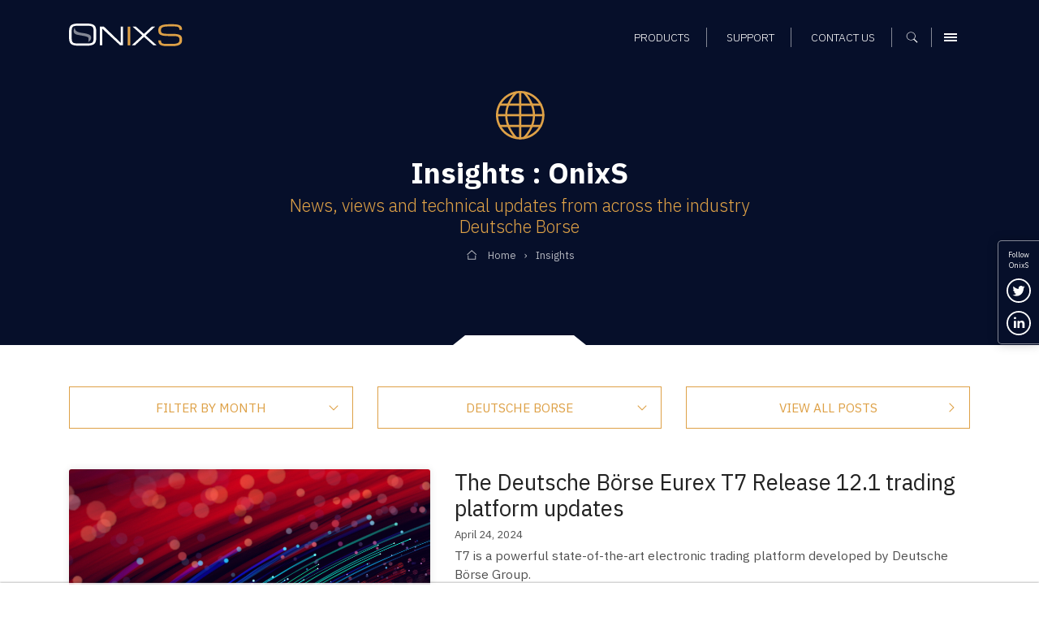

--- FILE ---
content_type: text/html; charset=UTF-8
request_url: https://www.onixs.biz/insights/tag/deutsche-borse
body_size: 9105
content:
<!doctype html><html lang="en"><head>
    <meta charset="utf-8">
    <meta name="description" content="Deutsche Borse | ">
    
    <title>Insights : OnixS | Deutsche Borse</title>
    
    <!-- Favicons and touch icons -->
    <link rel="apple-touch-icon" sizes="144x144" href="https://www.onixs.biz/hubfs/SIC_website_2020/images/favicons/apple-touch-icon-144x144.png">
    <link rel="apple-touch-icon" sizes="114x114" href="https://www.onixs.biz/hubfs/SIC_website_2020/images/favicons/apple-touch-icon-114x114.png">
    <link rel="apple-touch-icon" sizes="57x57" href="https://www.onixs.biz/hubfs/SIC_website_2020/images/favicons/apple-touch-icon-57x57.png">
    <link rel="apple-touch-icon" sizes="72x72" href="https://www.onixs.biz/hubfs/SIC_website_2020/images/favicons/apple-touch-icon-72x72.png">
    
    <link rel="shortcut icon" href="https://www.onixs.biz/hubfs/SIC_website_2020/images/favicons/apple-touch-icon-57x57.png">
    

    <meta name="msapplication-TileColor" content="#ffffff">
    <meta name="msapplication-TileImage" content="https://f.hubspotusercontent20.net/hubfs/2054176/SIC_website_2020/images/favicons/apple-touch-icon-310x310.png">
    <meta name="msapplication-square70x70logo" content="https://f.hubspotusercontent20.net/hubfs/2054176/SIC_website_2020/images/favicons/apple-touch-icon-72x72.png">
    <meta name="msapplication-square150x150logo" content="https://f.hubspotusercontent20.net/hubfs/2054176/SIC_website_2020/images/favicons/apple-touch-icon-152x152.png">
    <meta name="msapplication-square310x310logo" content="https://f.hubspotusercontent20.net/hubfs/2054176/SIC_website_2020/images/favicons/apple-touch-icon-310x310.png">
    
    <meta name="viewport" content="width=device-width, initial-scale=1">

    
    <meta property="og:description" content="Deutsche Borse | ">
    <meta property="og:title" content="Insights : OnixS | Deutsche Borse">
    <meta name="twitter:description" content="Deutsche Borse | ">
    <meta name="twitter:title" content="Insights : OnixS | Deutsche Borse">

    

    
    <style>
a.cta_button{-moz-box-sizing:content-box !important;-webkit-box-sizing:content-box !important;box-sizing:content-box !important;vertical-align:middle}.hs-breadcrumb-menu{list-style-type:none;margin:0px 0px 0px 0px;padding:0px 0px 0px 0px}.hs-breadcrumb-menu-item{float:left;padding:10px 0px 10px 10px}.hs-breadcrumb-menu-divider:before{content:'›';padding-left:10px}.hs-featured-image-link{border:0}.hs-featured-image{float:right;margin:0 0 20px 20px;max-width:50%}@media (max-width: 568px){.hs-featured-image{float:none;margin:0;width:100%;max-width:100%}}.hs-screen-reader-text{clip:rect(1px, 1px, 1px, 1px);height:1px;overflow:hidden;position:absolute !important;width:1px}
</style>

<link rel="stylesheet" href="https://www.onixs.biz/hubfs/hub_generated/module_assets/1/25810000213/1741524385500/module_Header.min.css">
<link rel="stylesheet" href="https://www.onixs.biz/hubfs/hub_generated/module_assets/1/27907978627/1741524406401/module_OnixS_-_Blog_listing_-_Insights.min.css">
<link rel="stylesheet" href="https://www.onixs.biz/hubfs/hub_generated/module_assets/1/25810052395/1749809478749/module_Footer.min.css">
<link rel="stylesheet" href="https://www.onixs.biz/hubfs/hub_generated/module_assets/1/25809875201/1741524379329/module_Offcanvas_Navigation.min.css">
<link rel="stylesheet" href="https://www.onixs.biz/hubfs/hub_generated/module_assets/1/25809939682/1741524383194/module_Search_-_Full-Screen.min.css">
    

    
<!--  Added by GoogleTagManager integration -->
<script>
var _hsp = window._hsp = window._hsp || [];
window.dataLayer = window.dataLayer || [];
function gtag(){dataLayer.push(arguments);}

var useGoogleConsentModeV2 = true;
var waitForUpdateMillis = 1000;



var hsLoadGtm = function loadGtm() {
    if(window._hsGtmLoadOnce) {
      return;
    }

    if (useGoogleConsentModeV2) {

      gtag('set','developer_id.dZTQ1Zm',true);

      gtag('consent', 'default', {
      'ad_storage': 'denied',
      'analytics_storage': 'denied',
      'ad_user_data': 'denied',
      'ad_personalization': 'denied',
      'wait_for_update': waitForUpdateMillis
      });

      _hsp.push(['useGoogleConsentModeV2'])
    }

    (function(w,d,s,l,i){w[l]=w[l]||[];w[l].push({'gtm.start':
    new Date().getTime(),event:'gtm.js'});var f=d.getElementsByTagName(s)[0],
    j=d.createElement(s),dl=l!='dataLayer'?'&l='+l:'';j.async=true;j.src=
    'https://www.googletagmanager.com/gtm.js?id='+i+dl;f.parentNode.insertBefore(j,f);
    })(window,document,'script','dataLayer','GTM-K6HSTSD');

    window._hsGtmLoadOnce = true;
};

_hsp.push(['addPrivacyConsentListener', function(consent){
  if(consent.allowed || (consent.categories && consent.categories.analytics)){
    hsLoadGtm();
  }
}]);

</script>

<!-- /Added by GoogleTagManager integration -->


<!-- Global site tag (gtag.js) - Google Analytics -->
<script async src="https://www.googletagmanager.com/gtag/js?id=UA-7977376-1"></script>

<script>
  window.dataLayer = window.dataLayer || [];
  function gtag(){dataLayer.push(arguments);}
  gtag('js', new Date());
  
  // analytics
  gtag('config', 'UA-7977376-1');
  
</script>

<meta property="og:type" content="blog">
<meta name="twitter:card" content="summary">
<meta name="twitter:domain" content="www.onixs.biz">
<link rel="alternate" type="application/rss+xml" href="https://www.onixs.biz/insights/rss.xml">
<script src="//platform.linkedin.com/in.js" type="text/javascript">
    lang: en_US
</script>

<meta http-equiv="content-language" content="en">





    <!-- Bootstrap v4.3.1 CSS -->
    <link rel="stylesheet" href="https://stackpath.bootstrapcdn.com/bootstrap/4.3.1/css/bootstrap.min.css" integrity="sha384-ggOyR0iXCbMQv3Xipma34MD+dH/1fQ784/j6cY/iJTQUOhcWr7x9JvoRxT2MZw1T" crossorigin="anonymous">
  
    <!-- Custom CSS -->
    <link rel="stylesheet" href="https://www.onixs.biz/hubfs/hub_generated/template_assets/1/25809953253/1741525475719/template_styles.min.css">

    <!-- RSS feed -->
    <link rel="alternative" href="http://www.rssmix.com/u/11685744/rss.xml" title="Subscribe to the OnixS RSS feed" type="application/rss+xml">

  <meta name="generator" content="HubSpot"></head>
  <body>
<!--  Added by GoogleTagManager integration -->
<noscript><iframe src="https://www.googletagmanager.com/ns.html?id=GTM-K6HSTSD" height="0" width="0" style="display:none;visibility:hidden"></iframe></noscript>

<!-- /Added by GoogleTagManager integration -->


    <div class="row-offcanvas row-offcanvas-right">

      <div class="canvas">
        
        <a href="#" title="Close navigation" class="page-mask"></a>

        <div class="wrapper">

          <!-- Header -->
          <header class="header-container fixed-top clearfix">

    <!-- Header -->
    <div class="container">

        <div class="row ">

            <div class="col-6 col-md-3 col-lg-4 align-self-center">

                <!-- Branding and homepage link -->
                <a href="https://www.onixs.biz/" title="OnixS - homepage" class="navbar-brand d-block">
                    <span class="text-hide">OnixS</span>
                </a>

            </div>

            <div class="col-6 col-md-9 col-lg-8 d-flex align-self-center justify-content-end text-right">

                <nav class="col-12 text-right align-self-end">

                    <!-- Navigation -->
                    <div id="hs_menu_wrapper_module_157970816417593_" class="hs-menu-wrapper active-branch flyouts hs-menu-flow-horizontal" role="navigation" data-sitemap-name="default" data-menu-id="25865391656" aria-label="Navigation Menu">
 <ul role="menu">
  <li class="hs-menu-item hs-menu-depth-1" role="none"><a href="https://www.onixs.biz/products.html" role="menuitem">Products</a></li>
  <li class="hs-menu-item hs-menu-depth-1" role="none"><a href="https://www.onixs.biz/support.html" role="menuitem">Support</a></li>
  <li class="hs-menu-item hs-menu-depth-1" role="none"><a href="https://www.onixs.biz/contact-us" role="menuitem">Contact us</a></li>
 </ul>
</div>

                    <!--  Cart -->
                    <div class="header_cart_sec" style="display:none;">
                        <a href="https://www.onixs.biz/download-selections.html">
                            <svg width="15" height="15" viewbox="0 0 15 15" fill="none" xmlns="http://www.w3.org/2000/svg">
                                <path fill-rule="evenodd" clip-rule="evenodd" d="M1.86714 10.2688V11.2957C1.30703 11.4824 0.933618 11.9491 0.933618 12.6026C0.933618 13.3494 1.58709 14.0029 2.33391 14.0029C3.08073 14.0029 3.7342 13.3494 3.7342 12.6026V11.2023H10.7357C9.98883 11.2023 9.33536 11.8558 9.33536 12.6026C9.33536 13.3494 9.98883 14.0029 10.7357 14.0029C11.4825 14.0029 12.1359 13.3494 12.1359 12.6026V11.2023L10.9224 8.77515L12.8828 0.933527H14.9365V0H12.1359L11.4825 2.80058H9.05991e-05L1.49373 8.40174L10.0822 9.24192L10.6423 10.2688H1.86714ZM1.21368 3.73411H11.2024L10.0822 8.30839L2.24056 7.46822L1.21368 3.73411Z" fill="white" />
                            </svg>
                            <span id="cartsize"></span>
                        </a>
                    </div>

                    <!-- Search -->
                    <button class="search-trigger d-inline-block" aria-label="Show search">
                        <span class="text-hide">Search</span>
                    </button>

                    <!-- Offcanvas Menu trigger -->
                    <button type="button" class="navbar-toggler navbar-toggler-header d-inline-block" data-toggle="offcanvas" data-target="#myNavmenu" data-canvas="body">
                        <span class="sr-only">Menu</span>
                        <span class="icon-bar"></span>
                        <span class="icon-bar"></span>
                        <span class="icon-bar"></span>
                    </button>

                </nav>

            </div>

        </div>

    </div>

</header>
 


          <div class="content">
           
            <!-- Page title -->
            <!-- Page header -->
<section class="page-header page-header-short page-header-background notch-bottom-inset-white">

  <div class="container">
    <div class="row justify-content-start align-items-center">
      
      <div class="col-12 col-md-10 col-lg-9 ml-auto mr-auto text-center">
        
        <img src="https://www.onixs.biz/hubfs/SIC_website_2020/images/interface/img-icon-globe.svg" alt="News icon" height="75" width="75" class="mb-3">
        
        
        <h1>Insights : OnixS</h1>
        <h2>News, views and technical updates from across the industry</h2>
        
        
        
        
        
        
        <h2>Deutsche Borse</h2>
        
        
        <div class="hs-breadcrumb-menu-wrapper" id="hs_menu_wrapper_widget_1586431419509_" role="navigation" data-sitemap-name="default" data-menu-id="28529967494">
         <ul class="hs-breadcrumb-menu">
          <li class="hs-breadcrumb-menu-item first-crumb"><a href="https://www.onixs.biz" class="hs-breadcrumb-label">Home</a><span class="hs-breadcrumb-menu-divider"></span></li>
          <li class="hs-breadcrumb-menu-item last-crumb"><span class="hs-breadcrumb-label">Insights</span></li>
         </ul>
        </div>
        
      </div>

    </div>
  </div>
  
</section>
            
            <!-- Blog content -->
            <!-- Blog post body -->
<section class="pt-0 pb-0">
  <div class="container">
    
    <!-- Archives -->
    <div class="row pt-5 pb-5">

      <div class="col-6 col-lg-4 col-xl-4 pt-1 pb-1 text-center ml-auto select-archive">

        

        

        
        

        

        <!-- https://community.hubspot.com/t5/CMS-Development/Blog-Post-Dropdown-Filter-by-Archive/td-p/318384 -->
        <span id="hs_cos_wrapper_module_158583854936879_" class="hs_cos_wrapper hs_cos_wrapper_widget hs_cos_wrapper_type_post_filter" style="" data-hs-cos-general-type="widget" data-hs-cos-type="post_filter"><div class="block">
  <h3>Filter by month</h3>
  <div class="widget-module">
    <ul>
      
        <li>
          <a href="https://www.onixs.biz/insights/archive/2026/01">January 2026 <span class="filter-link-count" dir="ltr">(1)</span></a>
        </li>
      
        <li>
          <a href="https://www.onixs.biz/insights/archive/2025/10">October 2025 <span class="filter-link-count" dir="ltr">(1)</span></a>
        </li>
      
        <li>
          <a href="https://www.onixs.biz/insights/archive/2025/09">September 2025 <span class="filter-link-count" dir="ltr">(1)</span></a>
        </li>
      
        <li>
          <a href="https://www.onixs.biz/insights/archive/2025/08">August 2025 <span class="filter-link-count" dir="ltr">(1)</span></a>
        </li>
      
        <li>
          <a href="https://www.onixs.biz/insights/archive/2025/05">May 2025 <span class="filter-link-count" dir="ltr">(1)</span></a>
        </li>
      
        <li style="display:none;">
          <a href="https://www.onixs.biz/insights/archive/2025/04">April 2025 <span class="filter-link-count" dir="ltr">(2)</span></a>
        </li>
      
        <li style="display:none;">
          <a href="https://www.onixs.biz/insights/archive/2025/03">March 2025 <span class="filter-link-count" dir="ltr">(1)</span></a>
        </li>
      
        <li style="display:none;">
          <a href="https://www.onixs.biz/insights/archive/2025/02">February 2025 <span class="filter-link-count" dir="ltr">(1)</span></a>
        </li>
      
        <li style="display:none;">
          <a href="https://www.onixs.biz/insights/archive/2025/01">January 2025 <span class="filter-link-count" dir="ltr">(1)</span></a>
        </li>
      
        <li style="display:none;">
          <a href="https://www.onixs.biz/insights/archive/2024/12">December 2024 <span class="filter-link-count" dir="ltr">(1)</span></a>
        </li>
      
        <li style="display:none;">
          <a href="https://www.onixs.biz/insights/archive/2024/10">October 2024 <span class="filter-link-count" dir="ltr">(2)</span></a>
        </li>
      
        <li style="display:none;">
          <a href="https://www.onixs.biz/insights/archive/2024/09">September 2024 <span class="filter-link-count" dir="ltr">(2)</span></a>
        </li>
      
        <li style="display:none;">
          <a href="https://www.onixs.biz/insights/archive/2024/08">August 2024 <span class="filter-link-count" dir="ltr">(1)</span></a>
        </li>
      
        <li style="display:none;">
          <a href="https://www.onixs.biz/insights/archive/2024/07">July 2024 <span class="filter-link-count" dir="ltr">(1)</span></a>
        </li>
      
        <li style="display:none;">
          <a href="https://www.onixs.biz/insights/archive/2024/06">June 2024 <span class="filter-link-count" dir="ltr">(2)</span></a>
        </li>
      
        <li style="display:none;">
          <a href="https://www.onixs.biz/insights/archive/2024/05">May 2024 <span class="filter-link-count" dir="ltr">(3)</span></a>
        </li>
      
        <li style="display:none;">
          <a href="https://www.onixs.biz/insights/archive/2024/04">April 2024 <span class="filter-link-count" dir="ltr">(2)</span></a>
        </li>
      
        <li style="display:none;">
          <a href="https://www.onixs.biz/insights/archive/2024/03">March 2024 <span class="filter-link-count" dir="ltr">(1)</span></a>
        </li>
      
        <li style="display:none;">
          <a href="https://www.onixs.biz/insights/archive/2024/02">February 2024 <span class="filter-link-count" dir="ltr">(2)</span></a>
        </li>
      
        <li style="display:none;">
          <a href="https://www.onixs.biz/insights/archive/2023/12">December 2023 <span class="filter-link-count" dir="ltr">(1)</span></a>
        </li>
      
        <li style="display:none;">
          <a href="https://www.onixs.biz/insights/archive/2023/11">November 2023 <span class="filter-link-count" dir="ltr">(2)</span></a>
        </li>
      
        <li style="display:none;">
          <a href="https://www.onixs.biz/insights/archive/2023/10">October 2023 <span class="filter-link-count" dir="ltr">(2)</span></a>
        </li>
      
        <li style="display:none;">
          <a href="https://www.onixs.biz/insights/archive/2023/09">September 2023 <span class="filter-link-count" dir="ltr">(1)</span></a>
        </li>
      
        <li style="display:none;">
          <a href="https://www.onixs.biz/insights/archive/2023/06">June 2023 <span class="filter-link-count" dir="ltr">(1)</span></a>
        </li>
      
        <li style="display:none;">
          <a href="https://www.onixs.biz/insights/archive/2023/04">April 2023 <span class="filter-link-count" dir="ltr">(1)</span></a>
        </li>
      
        <li style="display:none;">
          <a href="https://www.onixs.biz/insights/archive/2023/03">March 2023 <span class="filter-link-count" dir="ltr">(1)</span></a>
        </li>
      
        <li style="display:none;">
          <a href="https://www.onixs.biz/insights/archive/2022/09">September 2022 <span class="filter-link-count" dir="ltr">(2)</span></a>
        </li>
      
        <li style="display:none;">
          <a href="https://www.onixs.biz/insights/archive/2022/08">August 2022 <span class="filter-link-count" dir="ltr">(1)</span></a>
        </li>
      
        <li style="display:none;">
          <a href="https://www.onixs.biz/insights/archive/2022/07">July 2022 <span class="filter-link-count" dir="ltr">(1)</span></a>
        </li>
      
        <li style="display:none;">
          <a href="https://www.onixs.biz/insights/archive/2022/06">June 2022 <span class="filter-link-count" dir="ltr">(1)</span></a>
        </li>
      
        <li style="display:none;">
          <a href="https://www.onixs.biz/insights/archive/2022/05">May 2022 <span class="filter-link-count" dir="ltr">(1)</span></a>
        </li>
      
        <li style="display:none;">
          <a href="https://www.onixs.biz/insights/archive/2021/12">December 2021 <span class="filter-link-count" dir="ltr">(2)</span></a>
        </li>
      
        <li style="display:none;">
          <a href="https://www.onixs.biz/insights/archive/2021/09">September 2021 <span class="filter-link-count" dir="ltr">(1)</span></a>
        </li>
      
        <li style="display:none;">
          <a href="https://www.onixs.biz/insights/archive/2021/07">July 2021 <span class="filter-link-count" dir="ltr">(1)</span></a>
        </li>
      
        <li style="display:none;">
          <a href="https://www.onixs.biz/insights/archive/2021/06">June 2021 <span class="filter-link-count" dir="ltr">(3)</span></a>
        </li>
      
        <li style="display:none;">
          <a href="https://www.onixs.biz/insights/archive/2021/05">May 2021 <span class="filter-link-count" dir="ltr">(1)</span></a>
        </li>
      
        <li style="display:none;">
          <a href="https://www.onixs.biz/insights/archive/2021/04">April 2021 <span class="filter-link-count" dir="ltr">(2)</span></a>
        </li>
      
        <li style="display:none;">
          <a href="https://www.onixs.biz/insights/archive/2021/03">March 2021 <span class="filter-link-count" dir="ltr">(1)</span></a>
        </li>
      
        <li style="display:none;">
          <a href="https://www.onixs.biz/insights/archive/2021/02">February 2021 <span class="filter-link-count" dir="ltr">(2)</span></a>
        </li>
      
        <li style="display:none;">
          <a href="https://www.onixs.biz/insights/archive/2020/11">November 2020 <span class="filter-link-count" dir="ltr">(2)</span></a>
        </li>
      
        <li style="display:none;">
          <a href="https://www.onixs.biz/insights/archive/2020/10">October 2020 <span class="filter-link-count" dir="ltr">(2)</span></a>
        </li>
      
        <li style="display:none;">
          <a href="https://www.onixs.biz/insights/archive/2020/09">September 2020 <span class="filter-link-count" dir="ltr">(2)</span></a>
        </li>
      
        <li style="display:none;">
          <a href="https://www.onixs.biz/insights/archive/2020/07">July 2020 <span class="filter-link-count" dir="ltr">(5)</span></a>
        </li>
      
        <li style="display:none;">
          <a href="https://www.onixs.biz/insights/archive/2020/05">May 2020 <span class="filter-link-count" dir="ltr">(1)</span></a>
        </li>
      
        <li style="display:none;">
          <a href="https://www.onixs.biz/insights/archive/2020/04">April 2020 <span class="filter-link-count" dir="ltr">(1)</span></a>
        </li>
      
        <li style="display:none;">
          <a href="https://www.onixs.biz/insights/archive/2020/03">March 2020 <span class="filter-link-count" dir="ltr">(1)</span></a>
        </li>
      
        <li style="display:none;">
          <a href="https://www.onixs.biz/insights/archive/2020/02">February 2020 <span class="filter-link-count" dir="ltr">(1)</span></a>
        </li>
      
        <li style="display:none;">
          <a href="https://www.onixs.biz/insights/archive/2020/01">January 2020 <span class="filter-link-count" dir="ltr">(1)</span></a>
        </li>
      
        <li style="display:none;">
          <a href="https://www.onixs.biz/insights/archive/2019/12">December 2019 <span class="filter-link-count" dir="ltr">(1)</span></a>
        </li>
      
        <li style="display:none;">
          <a href="https://www.onixs.biz/insights/archive/2019/11">November 2019 <span class="filter-link-count" dir="ltr">(2)</span></a>
        </li>
      
        <li style="display:none;">
          <a href="https://www.onixs.biz/insights/archive/2019/09">September 2019 <span class="filter-link-count" dir="ltr">(1)</span></a>
        </li>
      
        <li style="display:none;">
          <a href="https://www.onixs.biz/insights/archive/2019/07">July 2019 <span class="filter-link-count" dir="ltr">(1)</span></a>
        </li>
      
        <li style="display:none;">
          <a href="https://www.onixs.biz/insights/archive/2019/06">June 2019 <span class="filter-link-count" dir="ltr">(1)</span></a>
        </li>
      
        <li style="display:none;">
          <a href="https://www.onixs.biz/insights/archive/2019/05">May 2019 <span class="filter-link-count" dir="ltr">(2)</span></a>
        </li>
      
        <li style="display:none;">
          <a href="https://www.onixs.biz/insights/archive/2019/02">February 2019 <span class="filter-link-count" dir="ltr">(1)</span></a>
        </li>
      
        <li style="display:none;">
          <a href="https://www.onixs.biz/insights/archive/2019/01">January 2019 <span class="filter-link-count" dir="ltr">(2)</span></a>
        </li>
      
        <li style="display:none;">
          <a href="https://www.onixs.biz/insights/archive/2018/12">December 2018 <span class="filter-link-count" dir="ltr">(2)</span></a>
        </li>
      
        <li style="display:none;">
          <a href="https://www.onixs.biz/insights/archive/2018/11">November 2018 <span class="filter-link-count" dir="ltr">(2)</span></a>
        </li>
      
        <li style="display:none;">
          <a href="https://www.onixs.biz/insights/archive/2018/09">September 2018 <span class="filter-link-count" dir="ltr">(2)</span></a>
        </li>
      
        <li style="display:none;">
          <a href="https://www.onixs.biz/insights/archive/2018/04">April 2018 <span class="filter-link-count" dir="ltr">(1)</span></a>
        </li>
      
        <li style="display:none;">
          <a href="https://www.onixs.biz/insights/archive/2018/02">February 2018 <span class="filter-link-count" dir="ltr">(1)</span></a>
        </li>
      
        <li style="display:none;">
          <a href="https://www.onixs.biz/insights/archive/2018/01">January 2018 <span class="filter-link-count" dir="ltr">(1)</span></a>
        </li>
      
    </ul>
    
      <a class="filter-expand-link" href="#">More...</a>
    
  </div>
</div>
</span>

      </div>

      <div class="col-6 col-lg-4 col-xl-4 pt-1 pb-1 text-center ml-auto select-archive">

        

        

        
        

        

        <!-- https://community.hubspot.com/t5/CMS-Development/Blog-Post-Dropdown-Filter-by-Archive/td-p/318384 -->
        <span id="hs_cos_wrapper_module_158583854936879_" class="hs_cos_wrapper hs_cos_wrapper_widget hs_cos_wrapper_type_post_filter" style="" data-hs-cos-general-type="widget" data-hs-cos-type="post_filter"><div class="block">
  <h3>Deutsche Borse</h3>
  <div class="widget-module">
    <ul>
      
        <li>
          <a href="https://www.onixs.biz/insights/tag/b3">B3 <span class="filter-link-count" dir="ltr">(2)</span></a>
        </li>
      
        <li>
          <a href="https://www.onixs.biz/insights/tag/cboe">CBOE <span class="filter-link-count" dir="ltr">(1)</span></a>
        </li>
      
        <li>
          <a href="https://www.onixs.biz/insights/tag/cme">CME <span class="filter-link-count" dir="ltr">(23)</span></a>
        </li>
      
        <li>
          <a href="https://www.onixs.biz/insights/tag/deutsche-borse">Deutsche Borse <span class="filter-link-count" dir="ltr">(1)</span></a>
        </li>
      
        <li>
          <a href="https://www.onixs.biz/insights/tag/direct-market-access">Direct Market Access <span class="filter-link-count" dir="ltr">(12)</span></a>
        </li>
      
        <li style="display:none;">
          <a href="https://www.onixs.biz/insights/tag/direct-market-access-dma">Direct Market Access (DMA) <span class="filter-link-count" dir="ltr">(2)</span></a>
        </li>
      
        <li style="display:none;">
          <a href="https://www.onixs.biz/insights/tag/dma">DMA <span class="filter-link-count" dir="ltr">(4)</span></a>
        </li>
      
        <li style="display:none;">
          <a href="https://www.onixs.biz/insights/tag/eurex-t7">Eurex T7 <span class="filter-link-count" dir="ltr">(4)</span></a>
        </li>
      
        <li style="display:none;">
          <a href="https://www.onixs.biz/insights/tag/fix">FIX <span class="filter-link-count" dir="ltr">(11)</span></a>
        </li>
      
        <li style="display:none;">
          <a href="https://www.onixs.biz/insights/tag/fix-api">FIX API <span class="filter-link-count" dir="ltr">(5)</span></a>
        </li>
      
        <li style="display:none;">
          <a href="https://www.onixs.biz/insights/tag/fix-engine-java">FIX Engine Java <span class="filter-link-count" dir="ltr">(1)</span></a>
        </li>
      
        <li style="display:none;">
          <a href="https://www.onixs.biz/insights/tag/fix-fast">FIX FAST <span class="filter-link-count" dir="ltr">(2)</span></a>
        </li>
      
        <li style="display:none;">
          <a href="https://www.onixs.biz/insights/tag/fix-protocol">FIX Protocol <span class="filter-link-count" dir="ltr">(14)</span></a>
        </li>
      
        <li style="display:none;">
          <a href="https://www.onixs.biz/insights/tag/ice">ICE <span class="filter-link-count" dir="ltr">(5)</span></a>
        </li>
      
        <li style="display:none;">
          <a href="https://www.onixs.biz/insights/tag/nodal-exchange">Nodal Exchange <span class="filter-link-count" dir="ltr">(1)</span></a>
        </li>
      
        <li style="display:none;">
          <a href="https://www.onixs.biz/insights/tag/performance-comparison">Performance Comparison <span class="filter-link-count" dir="ltr">(5)</span></a>
        </li>
      
        <li style="display:none;">
          <a href="https://www.onixs.biz/insights/tag/sbe">SBE <span class="filter-link-count" dir="ltr">(1)</span></a>
        </li>
      
    </ul>
    
      <a class="filter-expand-link" href="#">More...</a>
    
  </div>
</div>
</span>

      </div>

      <div class="col-12 col-lg-4 col-xl-4 pt-1 pb-1 text-center mr-auto select-archive select-all">

        <h3>
          <a href="/insights" title="View All News &amp; Events">View all posts</a>
        </h3>

      </div>

    </div>
    
    <!-- Blog listing -->
    <div class="row">

      

      <!-- Loop -->
      

        

          
          
          
          
          
          

        
      
      <div class="col-12 mb-5">

        <div class="row mb-lg-5">

          <div class="col-5 col-md-6 col-lg-5 mb-4 mb-lg-0">

            <a href="https://www.onixs.biz/insights/the-deutsche-börse-eurex-t7-release-12.1-trading-platform-updates" title="Read the full article: 'The Deutsche Börse Eurex T7 Release 12.1 trading platform updates'" class="blog-listing-image blog-listing-image-larger d-block clearfix" style="background-image: url('https://www.onixs.biz/hubfs/AdobeStock_338983653%20%281%29.jpeg'); no-repeat center center; background-size: cover;">

              <span class="sr-only">Read the full article: 'The Deutsche Börse Eurex T7 Release 12.1 trading platform updates'</span>

            </a>

          </div>

          <div class="col-7 col-md-6 col-lg-7">

            <h4 class="larger mb-1">

              <a href="https://www.onixs.biz/insights/the-deutsche-börse-eurex-t7-release-12.1-trading-platform-updates" title="Read the full article: 'The Deutsche Börse Eurex T7 Release 12.1 trading platform updates'">

                The Deutsche Börse Eurex T7 Release 12.1 trading platform updates

              </a>

            </h4>

            <p class="mb-1">
              <small class="blog-date">April 24, 2024</small>
            </p>

            

            <p class="p-0 d-none d-sm-block ">
              T7 is a powerful state-of-the-art electronic trading platform developed by Deutsche Börse Group.
            </p>

            <a href="https://www.onixs.biz/insights/the-deutsche-börse-eurex-t7-release-12.1-trading-platform-updates" title="Read the full article: 'The Deutsche Börse Eurex T7 Release 12.1 trading platform updates'" class="small Xbtn Xbtn-small mt-2">
              Read more →
            </a>

          </div>

        </div>
        
      </div>
      
        

      
        
    </div> 
    
  </div>
</section>

<!-- Pagination -->

<section class="bg-grey-light notch_top_white">
  <div class="container">
    <div class="row">
      <div class="col-12 col-md-8 col-xl-8 ml-auto mr-auto">

        <div class="row blog-pagination">

          <!-- Numbered Pagination -->
          <div class="blog-pagination mt-4 ml-auto mb-4 mr-auto">
              
              
              

              <div class="blog-pagination-left">
                  
                  
              </div>
              <div class="blog-pagination-center">
                  
                      
                      
                  
                      
                      
                  
                      
                      
                  
                      
                      
                  
                      
                      
                          <a class="active" href="https://www.onixs.biz/insights/tag/deutsche-borse/page/1">1</a>
                      
                  
              </div>
              <div class="blog-pagination-right">
                  
                  
              </div>
          </div>         

        </div>
        
      </div>
    </div>
  </div>  
</section>

            
            <div class="footer-push">
            </div>

          </div><!-- /.content -->
          
          <!-- Social links -->
          <ul class="d-none d-sm-block social-icons social-icons--vertical bg-primary">

            <li>
              Follow <br>OnixS
            </li>
          
            <li>

              <a href="https://twitter.com/onixsbiz" title="Follow us on Twitter" rel="noopener" target="_blank" class="twitter-link">
                <span class="sr-only">Follow us on Twitter</span>
              </a>

            </li>

            <li>

              <a href="https://www.linkedin.com/company/onix-solutions/" title="Connect with us on LinkedIn" rel="noopener" target="_blank" class="linkedin-link">
                <span class="sr-only">Connect with us on LinkedIn</span>
              </a>

            </li>

            <!--<li>

              <a href="http://rssmixer.com/feed/onixs.xml" title="Subscribe to our RSS feed" rel="noopener" target="_blank" class="rss-link">
                <span class="sr-only">Subscribe to our RSS feed</span>
              </a>

            </li>-->

          </ul>
          
          <!-- Footer -->
          <footer class="footer bg-primary">
  
  <div class="container pt-3 pb-3">
    
    <div class="row pt-5 mb-5">
      
      <div class="col-5">

        <a class="footer-brand" href="https://www.onixs.biz/" title="OnixS - homepage">
          <span class="text-hide">OnixS</span>
        </a>

      </div>
      
      <div class="col-7 text-right">
        
        <ul class="social-icons">
          
          <li>
            
            <a href="https://twitter.com/onixsbiz" title="Follow us on Twitter" rel="nojsener" target="_blank" class="twitter-link">
              <span class="sr-only">Follow us on Twitter</span>
            </a>
            
          </li>
          
          <li>
            
            <a href="https://www.linkedin.com/company/onix-solutions/" title="Connect with us on LinkedIn" rel="noopener" target="_blank" class="linkedin-link">
              <span class="sr-only">Connect with us on LinkedIn</span>
            </a>

          </li>

        </ul>

      </div>
          
    </div>
    
    <div class="row footer_navigation" role="navigation">
      
      <div class="col-12 col-md-12 col-lg-5 col-xl-6">
        
        <div class="row h-100">
          
          <div class="col-12 col-lg-6">
            
            <div class="row">
              
              <div class="col-6 col-lg-12 mb-4">
                
                <h6>Telephone UK</h6>

                <a href="tel:+44-20-7117-0111" title="Call us on +44 20 7117 0111" rel="noopener" target="_blank">
                  +44 20 7117 0111
                </a>

              </div>
              
              <div class="col-6 col-lg-12 mb-4">
                
                <h6>Telephone US</h6>

                <a href="tel:+1-312-999-6040" title="Call us on +1 312 999 6040" rel="noopener" target="_blank">
                  +1 312 999 6040
                </a>

              </div>

            </div>
            
          </div>

          <div class="col-12 col-lg-6">
            
            <div class="row">
              
              <div class="col-6 col-lg-12 mb-4">
                
                <h6>Sales Support</h6>

                <a href="mailto:sales@onixs.biz" title="Email us at sales@onixs.biz" rel="noopener" target="_blank">
                  sales@onixs.biz
                </a>

              </div>
              
              <div class="col-6 col-lg-12 mb-4">
                
                <h6>Technical Support</h6>

                <a href="mailto:support@onixs.biz" title="Email us at support@onixs.biz" rel="noopener" target="_blank">
                  support@onixs.biz
                </a>

              </div>
              
              <div class="col-6 col-lg-12 mb-4">
                
                <a href="https://www.onixs.biz/support.html" title="Support" class="btn-small-chevron">
                  Support
                </a>

              </div>

            </div>
            
          </div>

        </div>
        
      </div>
      
      <div class="col-12 col-md-12 col-lg-7 col-xl-6 mb-lg-4">
        
        <div class="row">
          
          <div class="col d-none d-lg-inline-block">
            <div class="footer-menu-wrapper">
              <div id="hs_menu_wrapper_module_157970814481491_" class="hs-menu-wrapper active-branch no-flyouts hs-menu-flow-vertical" role="navigation" data-sitemap-name="default" data-menu-id="25819283727" aria-label="Navigation Menu">
 <ul role="menu">
  <li class="hs-menu-item hs-menu-depth-1 hs-item-has-children" role="none"><a href="https://www.onixs.biz/products.html" aria-haspopup="true" aria-expanded="false" role="menuitem">Products</a>
   <ul role="menu" class="hs-menu-children-wrapper">
    <li class="hs-menu-item hs-menu-depth-2" role="none"><a href="https://www.onixs.biz/directconnect.html" role="menuitem">OnixS directConnect</a></li>
    <li class="hs-menu-item hs-menu-depth-2" role="none"><a href="https://www.onixs.biz/fix-engine.html" role="menuitem">FIX Engine</a></li>
    <li class="hs-menu-item hs-menu-depth-2" role="none"><a href="https://www.onixs.biz/fix-protocol-dictionary-tools.html" role="menuitem">FIX Protocol Tools</a></li>
   </ul></li>
 </ul>
</div>
            </div>
          </div>

          <div class="col d-none d-lg-inline-block">
            <div class="footer-menu-wrapper">
              <div id="hs_menu_wrapper_module_157970814481491_" class="hs-menu-wrapper active-branch no-flyouts hs-menu-flow-vertical" role="navigation" data-sitemap-name="default" data-menu-id="25819283742" aria-label="Navigation Menu">
 <ul role="menu" class="active-branch">
  <li class="hs-menu-item hs-menu-depth-1" role="none"><a href="https://www.onixs.biz/about.html" role="menuitem">About OnixS</a></li>
  <li class="hs-menu-item hs-menu-depth-1 active active-branch" role="none"><a href="https://www.onixs.biz/insights" role="menuitem">Insights</a></li>
  <li class="hs-menu-item hs-menu-depth-1" role="none"><a href="https://www.onixs.biz/contact-us" role="menuitem">Contact us</a></li>
 </ul>
</div>
            </div>
          </div>

          <div class="col d-none d-lg-inline-block">
            <div class="footer-menu-wrapper">
              <div id="hs_menu_wrapper_module_157970814481491_" class="hs-menu-wrapper active-branch no-flyouts hs-menu-flow-vertical" role="navigation" data-sitemap-name="default" data-menu-id="25819353273" aria-label="Navigation Menu">
 <ul role="menu">
  <li class="hs-menu-item hs-menu-depth-1" role="none"><a href="https://www.onixs.biz/cookies-and-privacy.html" role="menuitem">Privacy</a></li>
  <li class="hs-menu-item hs-menu-depth-1" role="none"><a href="https://www.onixs.biz/sitemap.html" role="menuitem">Sitemap</a></li>
 </ul>
</div>
            </div>
          </div>
          
        </div>
        
      </div>
      
      
    </div>
    
    <div class="row">
      
      <div class="col-12">
        <p class="pb-1">Copyright © 2026 OnixS. All Rights Reserved.</p>
      </div>
      
    </div>
    
  </div>
    
</footer>

<div id="consent-popup" class="hidden">
  
  <div class="container">
    
    <div class="row py-4">
      
      <div class="col-12 col-md-8 col-lg-10 text-center text-md-left">

        <p class="mb-0"> 
          We track how people interact with our online web content and resources, and some of that tracking involves storing cookies on your device. By continuing to use our site you accept that you agree to this. For more details see our <a href="https://www.onixs.biz/cookies-and-privacy.html">Cookie usage, and Data Privacy and Protection Policies</a>.
        </p>
        
      </div>
      
      <div class="col-12 col-md-3 col-lg-2 text-center text-md-right">
        
        <p>
          <a href="#" id="accept" class="btn">Ok</a>
        </p>
        
      </div>
      
    </div>
    
  </div>

</div>

        </div><!-- /.wrapper -->

        <div class="sidebar-offcanvas">

          <div class="menu-offcanvas-container">
            
            <!-- Offcanvas Navigation -->
            <div class="sidebar-offcanvas">
  <div class="menu-offcanvas-container bg-primary">
    <div class="menu-upper">

      <div class="row">

        <div class="col">

          <a class="offcanvas-brand" href="https://www.onixs.biz/" title="OnixS - homepage">

            <span class="text-hide">OnixS</span>

          </a>

        </div>

        <div class="col">

          <button type="button" class="navbar-toggler" data-toggle="offcanvas" data-target="#myNavmenu" data-canvas="body">
            <span class="sr-only">Menu</span>
            <span class="icon-bar"></span>
            <span class="icon-bar"></span>
            <span class="icon-bar"></span>
          </button>

        </div>

      </div>

      <div class="row">

        <div class="col">

          <nav class="navbar navbar-dark clearfix">

            <div class="menu-main-menu-container">

              <div class="row pt-3">
                <div class="col-12 pb-4">
                 <div id="hs_menu_wrapper_module_157970791935981_" class="hs-menu-wrapper active-branch flyouts hs-menu-flow-horizontal" role="navigation" data-sitemap-name="default" data-menu-id="28091013952" aria-label="Navigation Menu">
 <ul role="menu" class="active-branch">
  <li class="hs-menu-item hs-menu-depth-1 hs-item-has-children" role="none"><a href="javascript:;" aria-haspopup="true" aria-expanded="false" role="menuitem">Products</a>
   <ul role="menu" class="hs-menu-children-wrapper">
    <li class="hs-menu-item hs-menu-depth-2" role="none"><a href="https://www.onixs.biz/products.html" role="menuitem">Products Overview</a></li>
    <li class="hs-menu-item hs-menu-depth-2 hs-item-has-children" role="none"><a href="https://www.onixs.biz/directconnect.html" role="menuitem">directConnect</a>
     <ul role="menu" class="hs-menu-children-wrapper">
      <li class="hs-menu-item hs-menu-depth-3" role="none"><a href="https://www.onixs.biz/directconnect.html" role="menuitem">directConnect SDKs</a></li>
      <li class="hs-menu-item hs-menu-depth-3" role="none"><a href="https://www.onixs.biz/bloomberg-tsox.html" role="menuitem">Bloomberg TSOX</a></li>
      <li class="hs-menu-item hs-menu-depth-3" role="none"><a href="https://www.onixs.biz/cboe.html" role="menuitem">Cboe CFE</a></li>
      <li class="hs-menu-item hs-menu-depth-3" role="none"><a href="https://www.onixs.biz/cboe-europe.html" role="menuitem">Cboe EU</a></li>
      <li class="hs-menu-item hs-menu-depth-3" role="none"><a href="https://www.onixs.biz/cme.html" role="menuitem">CME Globex</a></li>
      <li class="hs-menu-item hs-menu-depth-3" role="none"><a href="https://www.onixs.biz/cme-brokertec.html" role="menuitem">CME BrokerTec</a></li>
      <li class="hs-menu-item hs-menu-depth-3" role="none"><a href="https://www.onixs.biz/cme-ebs.html" role="menuitem">CME EBS</a></li>
      <li class="hs-menu-item hs-menu-depth-3" role="none"><a href="https://www.onixs.biz/deutsche-borse-regulatory-reporting-hub-fix.html" role="menuitem">Deutsche Börse RRH</a></li>
      <li class="hs-menu-item hs-menu-depth-3" role="none"><a href="https://www.onixs.biz/ice-exchange.html" role="menuitem">ICE (Intercontinental Exchange)</a></li>
      <li class="hs-menu-item hs-menu-depth-3" role="none"><a href="https://www.onixs.biz/lme.html" role="menuitem">LME (London Metals Exchange)</a></li>
      <li class="hs-menu-item hs-menu-depth-3" role="none"><a href="https://www.onixs.biz/lse.html" role="menuitem">LSE (London Stock Exchange)</a></li>
      <li class="hs-menu-item hs-menu-depth-3" role="none"><a href="https://www.onixs.biz/mts.html" role="menuitem">MTS Markets</a></li>
      <li class="hs-menu-item hs-menu-depth-3" role="none"><a href="https://www.onixs.biz/nasdaq-nfi.html" role="menuitem">Nasdaq NFI</a></li>
      <li class="hs-menu-item hs-menu-depth-3" role="none"><a href="https://www.onixs.biz/nodal-exchange-fix-trade-capture.html" role="menuitem">Nodal Exchange</a></li>
      <li class="hs-menu-item hs-menu-depth-3" role="none"><a href="https://www.onixs.biz/tradecho.html" role="menuitem">TRADEcho</a></li>
      <li class="hs-menu-item hs-menu-depth-3" role="none"><a href="https://www.onixs.biz/tt-7x.html" role="menuitem">TT® 7x FIX</a></li>
      <li class="hs-menu-item hs-menu-depth-3" role="none"><a href="https://www.onixs.biz/tt.html" role="menuitem">TT® Platform</a></li>
      <li class="hs-menu-item hs-menu-depth-3" role="none"><a href="https://www.onixs.biz/turquoise-dropcopy.html" role="menuitem">Turquoise</a></li>
     </ul></li>
    <li class="hs-menu-item hs-menu-depth-2 hs-item-has-children" role="none"><a href="https://www.onixs.biz/fix-engine.html" role="menuitem">FIX Engine</a>
     <ul role="menu" class="hs-menu-children-wrapper">
      <li class="hs-menu-item hs-menu-depth-3" role="none"><a href="https://www.onixs.biz/fix-engine.html" role="menuitem">FIX Engine SDKs</a></li>
      <li class="hs-menu-item hs-menu-depth-3" role="none"><a href="https://www.onixs.biz/net-fix-engine.html" role="menuitem">.NET Core/.NET FIX Engine</a></li>
      <li class="hs-menu-item hs-menu-depth-3" role="none"><a href="https://www.onixs.biz/net-framework-fix-engine.html" role="menuitem">.NET Framework / C# FIX Engine</a></li>
      <li class="hs-menu-item hs-menu-depth-3" role="none"><a href="https://www.onixs.biz/cpp-fix-engine.html" role="menuitem">C++ FIX Engine</a></li>
      <li class="hs-menu-item hs-menu-depth-3" role="none"><a href="https://www.onixs.biz/java-fix-engine.html" role="menuitem">Java FIX Engine</a></li>
      <li class="hs-menu-item hs-menu-depth-3" role="none"><a href="https://www.onixs.biz/fix-fast-decoder-encoder.html" role="menuitem">FIX FAST Decoder and Encoder</a></li>
      <li class="hs-menu-item hs-menu-depth-3" role="none"><a href="https://www.onixs.biz/fix-fixml-converter.html" role="menuitem">FIX &lt;-&gt; FIXML Converter</a></li>
     </ul></li>
    <li class="hs-menu-item hs-menu-depth-2 hs-item-has-children" role="none"><a href="https://www.onixs.biz/fix-protocol-dictionary-tools.html" role="menuitem">FIX Protocol Reference &amp; Tools</a>
     <ul role="menu" class="hs-menu-children-wrapper">
      <li class="hs-menu-item hs-menu-depth-3" role="none"><a href="https://www.onixs.biz/fix-protocol-dictionary-tools.html" role="menuitem">Reference &amp; Tools Overview</a></li>
      <li class="hs-menu-item hs-menu-depth-3" role="none"><a href="https://www.onixs.biz/sbe-decoder-encoder.html" role="menuitem">SBE Decoder and Encoder</a></li>
      <li class="hs-menu-item hs-menu-depth-3" role="none"><a href="https://www.onixs.biz/fix-protocol.html" role="menuitem">FIX Protocol Overview</a></li>
      <li class="hs-menu-item hs-menu-depth-3" role="none"><a href="https://www.onixs.biz/fixp.html" role="menuitem">FIXP Overview</a></li>
      <li class="hs-menu-item hs-menu-depth-3" role="none"><a href="https://www.onixs.biz/fix-dictionary.html" role="menuitem">FIX Dictionary</a></li>
      <li class="hs-menu-item hs-menu-depth-3" role="none"><a href="https://www.onixs.biz/fix-analyser.html" role="menuitem">FIX Analyser</a></li>
     </ul></li>
   </ul></li>
  <li class="hs-menu-item hs-menu-depth-1" role="none"><a href="https://www.onixs.biz/about.html" role="menuitem">About OnixS</a></li>
  <li class="hs-menu-item hs-menu-depth-1 active active-branch" role="none"><a href="https://www.onixs.biz/insights" role="menuitem">Insights</a></li>
  <li class="hs-menu-item hs-menu-depth-1" role="none"><a href="https://www.onixs.biz/contact-us" role="menuitem">Contact us</a></li>
 </ul>
</div>
                </div>
              </div>

            </div>

          </nav>

        </div>

      </div>

    </div>

    <div class="menu-lower mt-auto">

      <div class="row">

        <div class="col">
          
          <hr>
          
          <nav class="navbar navbar-dark clearfix">

            <div class="menu-main-menu-container menu-main-menu-container-support">

              <div class="row">
                <div class="col-12 pb-4">
                 <div id="hs_menu_wrapper_module_157970791935981_" class="hs-menu-wrapper active-branch flyouts hs-menu-flow-horizontal" role="navigation" data-sitemap-name="default" data-menu-id="25865464974" aria-label="Navigation Menu">
 <ul role="menu">
  <li class="hs-menu-item hs-menu-depth-1" role="none"><a href="https://www.onixs.biz/support.html" role="menuitem">Support</a></li>
 </ul>
</div>
                </div>
              </div>

            </div>

          </nav>

          <hr>
          
          <nav class="navbar navbar-dark clearfix">

            <div class="menu-main-menu-container">

              <div class="row">
                <div class="col-12 pb-4">
                 <div id="hs_menu_wrapper_module_157970791935981_" class="hs-menu-wrapper active-branch flyouts hs-menu-flow-horizontal" role="navigation" data-sitemap-name="default" data-menu-id="25864979438" aria-label="Navigation Menu">
 <ul role="menu">
  <li class="hs-menu-item hs-menu-depth-1" role="none"><a href="https://www.onixs.biz/cookies-and-privacy.html" role="menuitem">Privacy</a></li>
  <li class="hs-menu-item hs-menu-depth-1" role="none"><a href="https://www.onixs.biz/sitemap.html" role="menuitem">Sitemap</a></li>
 </ul>
</div>
                </div>
              </div>

            </div>

          </nav>

        </div>

      </div>

    </div>
  </div>
</div>
          
          </div>

        </div>

      </div><!-- /.canvas -->

    </div>
    
    <!-- Full-screen search panel -->
    <div id="hs_cos_wrapper_module_157970822025798" class="hs_cos_wrapper hs_cos_wrapper_widget hs_cos_wrapper_type_module" style="" data-hs-cos-general-type="widget" data-hs-cos-type="module"><div class="full-screen-search">

            <div class="container">

              <div class="row">

                <div class="col-7 col-md-6 col-lg-4 align-self-start">

                  <!-- Branding and homepage link -->
                  <a href="https://www.onixs.biz/" title="OnixS - homepage" class="navbar-brand d-inline-block">
                    <span class="sr-only">OnixS</span>
                  </a>

                </div>

                <nav class="col-5 col-md-6 col-lg-8 text-right align-self-center">

                  <!-- Search -->
                  <button class="search-trigger d-inline-block" aria-label="Hide search">
                    <span class="text-hide">Close Search</span>
                  </button>

                </nav>

              </div>

              <div class="row align-items-center search-container">

                <div class="col-12 col-md-10 ml-md-auto mr-md-auto mb-5">

                  <h3 class="sr-only">Search the site</h3>

                  <form role="search" method="get" action="/hs-search-results" id="search-box" class="mb-5 searchbox">

                    <div class="row">

                      <div class="col-10 col-sm-10 col-md-10 col-xl-11">

                        <input type="text" name="term" autocomplete="off" aria-label="Search" placeholder="Search" class="searchbox-input">
                        <input type="hidden" name="type" value="SITE_PAGE">
                        <input type="hidden" name="type" value="BLOG_POST">
                        <input type="hidden" name="type" value="LISTING_PAGE">

                      </div>
                      
                      <div class="col-2 col-sm-2 col-md-2 col-xl-1">

                        <button type="submit" form="search-box" class="text-hide">Search</button>

                      </div>

                    </div>

                  </form>
                  
                  <!-- Google Custom Search Results -->
                  <span style="display:none;"></span>

                </div>

              </div>

            </div>

          </div></div>

    <script src="/hs/hsstatic/jquery-libs/static-1.4/jquery/jquery-1.11.2.js"></script>
<script src="/hs/hsstatic/jquery-libs/static-1.4/jquery-migrate/jquery-migrate-1.2.1.js"></script>
<script>hsjQuery = window['jQuery'];</script>
<!-- HubSpot performance collection script -->
<script defer src="/hs/hsstatic/content-cwv-embed/static-1.1293/embed.js"></script>
<script>
var hsVars = hsVars || {}; hsVars['language'] = 'en';
</script>

<script src="/hs/hsstatic/cos-i18n/static-1.53/bundles/project.js"></script>
<script src="/hs/hsstatic/keyboard-accessible-menu-flyouts/static-1.17/bundles/project.js"></script>

<script src="https://www.onixs.biz/hubfs/hub_generated/template_assets/1/64139820294/1741525479552/template_cart_new.min.js"></script>
<script>
    console.log('upper 1');
    $(window).load(function() {

        console.log('upper');
        var OSValues = localStorage.getItem("finalValue");
   
        if(OSValues)
        { 
            var OSValues = OSValues.substring(1, OSValues.length-1);
            // todo - code to update hidden field selection
            //setTimeout(function(){  $("textarea[name='comments']").val(OSValues).change(); }, 2000);
            var finalValue_cart= JSON.parse(localStorage.getItem("finalValue"));

            $('#cartsize').html('');
            if(finalValue_cart.length>0)
            {
                $('#cartsize').html(finalValue_cart.length);
                $('#cartsize').show();
                $('.header_cart_sec').show();
                console.log('show');
            }
            else
            {
                $('#cartsize').hide();
                $('.header_cart_sec').hide();
                console.log('hide');
            }
        }
        else
        {
            $('.header_cart_sec').hide();
        }
    });
</script>

<script src="https://www.onixs.biz/hubfs/hub_generated/module_assets/1/27907978627/1741524406401/module_OnixS_-_Blog_listing_-_Insights.min.js"></script>
<script src="https://www.onixs.biz/hubfs/hub_generated/module_assets/1/25809875201/1741524379329/module_Offcanvas_Navigation.min.js"></script>
<script src="https://www.onixs.biz/hubfs/hub_generated/module_assets/1/25809939682/1741524383194/module_Search_-_Full-Screen.min.js"></script>

<!-- Start of HubSpot Analytics Code -->
<script type="text/javascript">
var _hsq = _hsq || [];
_hsq.push(["setContentType", "listing-page"]);
_hsq.push(["setCanonicalUrl", "https:\/\/www.onixs.biz\/insights\/tag\/deutsche-borse"]);
_hsq.push(["setPageId", "27908193360"]);
_hsq.push(["setContentMetadata", {
    "contentPageId": null,
    "legacyPageId": null,
    "contentFolderId": null,
    "contentGroupId": 27908193360,
    "abTestId": null,
    "languageVariantId": null,
    "languageCode": null,
    
    
}]);
</script>

<script type="text/javascript" id="hs-script-loader" async defer src="/hs/scriptloader/2054176.js"></script>
<!-- End of HubSpot Analytics Code -->


<script type="text/javascript">
var hsVars = {
    render_id: "557f7788-0b20-457b-9274-642060db6eb6",
    ticks: 1770037307718,
    page_id: 0,
    
    content_group_id: 27908193360,
    portal_id: 2054176,
    app_hs_base_url: "https://app.hubspot.com",
    cp_hs_base_url: "https://cp.hubspot.com",
    language: "en",
    analytics_page_type: "listing-page",
    scp_content_type: "",
    
    analytics_page_id: "27908193360",
    category_id: 3,
    folder_id: 0,
    is_hubspot_user: false
}
</script>


<script defer src="/hs/hsstatic/HubspotToolsMenu/static-1.432/js/index.js"></script>

<!-- es6 polyfill -->
<script src="https://cdnjs.cloudflare.com/ajax/libs/es6-shim/0.35.3/es6-shim.min.js"></script>

<!-- This site is converting visitors into subscribers and customers with OptinMonster - https://optinmonster.com -->
<script>(function(d,u,ac){var s=d.createElement('script');s.type='text/javascript';s.src='https://a.omappapi.com/app/js/api.min.js';s.async=true;s.dataset.user=u;s.dataset.account=ac;d.getElementsByTagName('head')[0].appendChild(s);})(document,160973,174895);</script>
<!-- / OptinMonster -->

<div id="fb-root"></div>
  <script>(function(d, s, id) {
  var js, fjs = d.getElementsByTagName(s)[0];
  if (d.getElementById(id)) return;
  js = d.createElement(s); js.id = id;
  js.src = "//connect.facebook.net/en_GB/sdk.js#xfbml=1&version=v3.0";
  fjs.parentNode.insertBefore(js, fjs);
 }(document, 'script', 'facebook-jssdk'));</script> <script>!function(d,s,id){var js,fjs=d.getElementsByTagName(s)[0];if(!d.getElementById(id)){js=d.createElement(s);js.id=id;js.src="https://platform.twitter.com/widgets.js";fjs.parentNode.insertBefore(js,fjs);}}(document,"script","twitter-wjs");</script>
 

    <!-- Bootstrap v4.3.1 JS -->     
<!--     <script src="https://code.jquery.com/jquery-3.4.1.min.js" crossorigin="anonymous"></script> -->
    <script src="https://cdnjs.cloudflare.com/ajax/libs/popper.js/1.14.7/umd/popper.min.js" integrity="sha384-UO2eT0CpHqdSJQ6hJty5KVphtPhzWj9WO1clHTMGa3JDZwrnQq4sF86dIHNDz0W1" crossorigin="anonymous"></script>
    <script src="https://stackpath.bootstrapcdn.com/bootstrap/4.3.1/js/bootstrap.min.js" integrity="sha384-JjSmVgyd0p3pXB1rRibZUAYoIIy6OrQ6VrjIEaFf/nJGzIxFDsf4x0xIM+B07jRM" crossorigin="anonymous"></script>
    
    <!-- Custom JS -->
    <script src="https://www.onixs.biz/hubfs/hub_generated/template_assets/1/25809991398/1741525479138/template_app.min.js"></script>

  

</body></html>

--- FILE ---
content_type: text/css
request_url: https://www.onixs.biz/hubfs/hub_generated/module_assets/1/27907978627/1741524406401/module_OnixS_-_Blog_listing_-_Insights.min.css
body_size: 85
content:
.blog-listing-image{border:0;border-radius:3px;box-shadow:0 0 10px rgba(0,0,0,0.1);height:90px;min-height:90px;opacity:1;transform:scale(1);transition:all .75s ease}@media(min-width:576px){.blog-listing-image{height:180px;min-height:180px}}@media(min-width:992px){.blog-listing-image.blog-listing-image-larger{height:210px;min-height:210px}.blog-listing-image.blog-listing-image-medium{height:170px;min-height:170px}.blog-listing-image.blog-listing-image-smaller{height:150px;min-height:150px}}@media(min-width:1200px){.blog-listing-image.blog-listing-image-larger{height:260px;min-height:260px}}a.blog-listing-image:hover{box-shadow:0 0 5px rgba(0,0,0,0.3);opacity:1;transform:scale(1.02);transition:all .25s ease}.blog-pagination{display:block;text-align:center}.blog-pagination>div{display:inline-block}.blog-pagination-left{text-align:right}.blog-pagination-right{text-align:left}.blog-pagination a{display:inline-block;text-align:center;background-color:#fff;border:1px solid rgba(0,35,75,0.25);border-radius:50%;height:35px;line-height:33px;padding:0 0 2px;width:35px}.blog-pagination a:hover,.blog-pagination a:focus{background-color:#dea147;color:#fff;text-decoration:none}.blog-pagination a.elipses{border:0}.blog-pagination a.active{background-color:#00234b;color:#fff;pointer-events:none;cursor:default}.blog-pagination a.next-link,.blog-pagination a.prev-link{background-color:#fff;color:#00234b}.blog-pagination a.next-link:hover,.blog-pagination a.prev-link:hover{background-color:#dea147;color:#fff}.select-archive{width:100%;position:relative}.select-archive h3{background-color:transparent;background-image:url('https://cdn2.hubspot.net/hubfs/2054176/SIC_website_2020/images/interface/img-icon-chevron-down-colour.svg');background-position:right 15px center;background-repeat:no-repeat;background-size:16px 15px;border:1px solid #dea147;color:#dea147;cursor:pointer;font-size:1em;font-weight:400;line-height:50px;margin:0;padding:0;text-transform:uppercase}.select-archive h3.inactive{opacity:.25}.select-archive h3.inactive a{cursor:not-allowed}.select-archive h3:not(.inactive):hover{background-color:#dea147;background-image:url('https://cdn2.hubspot.net/hubfs/2054176/SIC_website_2020/images/interface/img-icon-chevron-down.svg');color:#fff}.select-archive h3:not(.inactive):hover{opacity:1}.select-archive.select-all h3:not(.inactive){background-image:url('https://cdn2.hubspot.net/hubfs/2054176/SIC_website_2020/images/interface/img-icon-chevron-right-colour.svg')}.select-archive.select-all h3:not(.inactive):hover{background-image:url('https://cdn2.hubspot.net/hubfs/2054176/SIC_website_2020/images/interface/img-icon-chevron-right.svg')}.select-archive h3 a{color:#dea147;display:block}.select-archive h3 a:hover{color:#dea147;text-decoration:none}.select-archive h3:not(.inactive):hover a,.select-archive h3:not(.inactive):hover a:hover{color:#fff}.select-archive .widget-module{width:100%;position:relative;display:none;border:1px solid #dea147;top:-1px}.select-archive .widget-module ul{padding:0;margin:0}.select-archive .widget-module li{list-style-type:none;text-align:left}.select-archive .widget-module li a{border:none !important;display:block;padding:.5em;color:#505050;text-decoration:none}.select-archive .widget-module li a:hover{background:rgba(0,0,0,0.15);color:#505050}.select-archive .widget-module li a .filter-link-count{color:rgba(0,0,0,0.5);float:right}.select-archive .widget-module .filter-expand-link{display:block;padding:.5em;color:#505050;text-decoration:none}.select-archive .widget-module .filter-expand-link{display:block;padding:.5em;color:#505050;text-decoration:none}.select-archive .widget-module .filter-expand-link:hover{color:#dea147}

--- FILE ---
content_type: text/css
request_url: https://cdn2.hubspot.net/hub/2054176/hub_generated/template_assets/25935643473/1587466789377/StrategicIC_templates/css/partials/colours.min.css
body_size: 510
content:
.bg-white{background:#fff;color:rgba(0,0,0,0.8)}.bg-grey-light{background:#eee}.bg-grey-dark{background:rgba(40,40,40,1);color:rgba(255,255,255,0.9)}.bg-primary{background-color:#060f2a !important;color:rgba(255,255,255,0.9)}.bg-secondary{background:#cdecf5}.bg-orange-light{background:#f7e7d1}.bg-orange{background:rgba(244,149,37,1);color:#fff}.bg-primary a,.bg-primary h1,.bg-primary h2,.bg-primary h3,.bg-primary h4,.bg-primary h5,.bg-primary h6,.bg-primary p,.bg-primary p span{color:rgba(255,255,255,0.9)}.tile-wrapper a,.tile-wrapper h1,.tile-wrapper h2,.tile-wrapper h3,.tile-wrapper h4,.tile-wrapper h5,.tile-wrapper h5 a,.tile-wrapper h6,.tile-wrapper p,.tile-wrapper p span,.bg-white .tile-wrapper a,.bg-white .tile-wrapper h1,.bg-white .tile-wrapper h2,.bg-white .tile-wrapper h3,.bg-white .tile-wrapper h4,.bg-white .tile-wrapper h5,.bg-white .tile-wrapper h5 a,.bg-white .tile-wrapper h5 a:not(.btn),.bg-white .tile-wrapper h6,.bg-white .tile-wrapper p,.bg-white .tile-wrapper p span{color:rgba(255,255,255,0.9)}.bg-white .tile-wrapper h5 a:not(.btn):hover{color:#dea147}.bg-orange a:not(.btn),.bg-orange h1,.bg-orange h2,.bg-orange h3,.bg-orange h4,.bg-orange h5,.bg-orange h6,.bg-orange p,.bg-orange p span{color:rgba(255,255,255,0.9)}.bg-blue-dark .form-check label span,.bg-blue-dark h1,.bg-blue-dark h1 small,.bg-blue-dark h2,.bg-blue-dark h3,.bg-blue-dark h4,.bg-blue-dark h5,.bg-blue-dark h6,.bg-blue-dark label,.bg-blue-dark label sup,.bg-blue-dark p,.bg-dark-dark .form-check label span,.bg-dark-dark h1,.bg-dark-dark h1 small,.bg-dark-dark h2,.bg-dark-dark h3,.bg-dark-dark h4,.bg-dark-dark h5,.bg-dark-dark h6,.bg-dark-dark label,.bg-dark-dark label sup,.bg-dark-dark p,.bg-grey-dark .form-check label span,.bg-grey-dark h1,.bg-grey-dark h1 small,.bg-grey-dark h2,.bg-grey-dark h3,.bg-grey-dark h4,.bg-grey-dark h5,.bg-grey-dark h6,.bg-grey-dark label,.bg-grey-dark label sup,.bg-grey-dark p{color:#fff}.bg-blue-dark .form-check label span a,.bg-blue-dark h1 a,.bg-blue-dark h1 small a,.bg-blue-dark h2 a,.bg-blue-dark h3 a,.bg-blue-dark h4 a,.bg-blue-dark h5 a,.bg-blue-dark h6 a,.bg-blue-dark label a,.bg-blue-dark label sup a,.bg-blue-dark p a,.bg-dark-dark .form-check label span a,.bg-dark-dark h1 a,.bg-dark-dark h1 small a,.bg-dark-dark h2 a,.bg-dark-dark h3 a,.bg-dark-dark h4 a,.bg-dark-dark h5 a,.bg-dark-dark h6 a,.bg-dark-dark label a,.bg-dark-dark label sup a,.bg-dark-dark p a,.bg-grey-dark .form-check label span a,.bg-grey-dark h1 a,.bg-grey-dark h1 small a,.bg-grey-dark h2 a,.bg-grey-dark h3 a,.bg-grey-dark h4 a,.bg-grey-dark h5 a,.bg-grey-dark h6 a,.bg-grey-dark label a,.bg-grey-dark label sup a,.bg-grey-dark p a{color:rgba(255,255,255,0.9)}.bg-blue-dark .form-check label span a:active,.bg-blue-dark h1 a:active,.bg-blue-dark h1 small a:active,.bg-blue-dark h2 a:active,.bg-blue-dark h3 a:active,.bg-blue-dark h4 a:active,.bg-blue-dark h5 a:active,.bg-blue-dark h6 a:active,.bg-blue-dark label a:active,.bg-blue-dark label sup a:active,.bg-blue-dark p a:active,.bg-dark-dark .form-check label span a:active,.bg-dark-dark h1 a:active,.bg-dark-dark h1 small a:active,.bg-dark-dark h2 a:active,.bg-dark-dark h3 a:active,.bg-dark-dark h4 a:active,.bg-dark-dark h5 a:active,.bg-dark-dark h6 a:active,.bg-dark-dark label a:active,.bg-dark-dark label sup a:active,.bg-dark-dark p a:active,.bg-grey-dark .form-check label span a:active,.bg-grey-dark h1 a:active,.bg-grey-dark h1 small a:active,.bg-grey-dark h2 a:active,.bg-grey-dark h3 a:active,.bg-grey-dark h4 a:active,.bg-grey-dark h5 a:active,.bg-grey-dark h6 a:active,.bg-grey-dark label a:active,.bg-grey-dark label sup a:active,.bg-grey-dark p a:active{color:rgba(244,149,37,0.8);transition:all .25s linear}.bg-blue-dark .form-check label span a:focus,.bg-blue-dark h1 a:focus,.bg-blue-dark h1 small a:focus,.bg-blue-dark h2 a:focus,.bg-blue-dark h3 a:focus,.bg-blue-dark h4 a:focus,.bg-blue-dark h5 a:focus,.bg-blue-dark h6 a:focus,.bg-blue-dark label a:focus,.bg-blue-dark label sup a:focus,.bg-blue-dark p a:focus,.bg-dark-dark .form-check label span a:focus,.bg-dark-dark h1 a:focus,.bg-dark-dark h1 small a:focus,.bg-dark-dark h2 a:focus,.bg-dark-dark h3 a:focus,.bg-dark-dark h4 a:focus,.bg-dark-dark h5 a:focus,.bg-dark-dark h6 a:focus,.bg-dark-dark label a:focus,.bg-dark-dark label sup a:focus,.bg-dark-dark p a:focus,.bg-grey-dark .form-check label span a:focus,.bg-grey-dark h1 a:focus,.bg-grey-dark h1 small a:focus,.bg-grey-dark h2 a:focus,.bg-grey-dark h3 a:focus,.bg-grey-dark h4 a:focus,.bg-grey-dark h5 a:focus,.bg-grey-dark h6 a:focus,.bg-grey-dark label a:focus,.bg-grey-dark label sup a:focus,.bg-grey-dark p a:focus{color:rgba(244,149,37,0.7);transition:all .25s linear}.bg-blue-dark .form-check label span a:hover,.bg-blue-dark h1 a:hover,.bg-blue-dark h1 small a:hover,.bg-blue-dark h2 a:hover,.bg-blue-dark h3 a:hover,.bg-blue-dark h4 a:hover,.bg-blue-dark h5 a:hover,.bg-blue-dark h6 a:hover,.bg-blue-dark label a:hover,.bg-blue-dark label sup a:hover,.bg-blue-dark p a:hover,.bg-dark-dark .form-check label span a:hover,.bg-dark-dark h1 a:hover,.bg-dark-dark h1 small a:hover,.bg-dark-dark h2 a:hover,.bg-dark-dark h3 a:hover,.bg-dark-dark h4 a:hover,.bg-dark-dark h5 a:hover,.bg-dark-dark h6 a:hover,.bg-dark-dark label a:hover,.bg-dark-dark label sup a:hover,.bg-dark-dark p a:hover,.bg-grey-dark .form-check label span a:hover,.bg-grey-dark h1 a:hover,.bg-grey-dark h1 small a:hover,.bg-grey-dark h2 a:hover,.bg-grey-dark h3 a:hover,.bg-grey-dark h4 a:hover,.bg-grey-dark h5 a:hover,.bg-grey-dark h6 a:hover,.bg-grey-dark label a:hover,.bg-grey-dark label sup a:hover,.bg-grey-dark p a:hover{color:rgba(244,149,37,1);transition:all .25s linear}

--- FILE ---
content_type: image/svg+xml
request_url: https://www.onixs.biz/hubfs/SIC_website_2020/images/interface/img-icon-globe.svg
body_size: 747
content:
<?xml version="1.0" encoding="UTF-8"?>
<svg width="75px" height="75px" viewBox="0 0 75 75" version="1.1" xmlns="http://www.w3.org/2000/svg" xmlns:xlink="http://www.w3.org/1999/xlink">
    <!-- Generator: Sketch 63.1 (92452) - https://sketch.com -->
    <title>img-icon-globe</title>
    <desc>Created with Sketch.</desc>
    <g id="img-icon-globe" stroke="none" stroke-width="1" fill="none" fill-rule="evenodd">
        <g id="worldgrid_80392" transform="translate(8.000000, 8.000000)" fill="#DEA147" fill-rule="nonzero">
            <path d="M29.8631138,59.7244311 C13.3961677,59.7244311 0,46.3297006 0,29.8641916 C0,13.3986826 13.3961677,0.00143712575 29.8631138,0.00143712575 C46.3300599,0.00143712575 59.7262275,13.3990419 59.7262275,29.8645509 C59.7262275,46.3300599 46.3297006,59.7244311 29.8631138,59.7244311 Z M29.8631138,2.73305389 C14.9022754,2.73305389 2.73197605,14.9033533 2.73197605,29.8641916 C2.73197605,44.822515 14.9022754,56.9928144 29.8631138,56.9928144 C44.8239521,56.9928144 56.9942515,44.822515 56.9942515,29.8641916 C56.9942515,14.9033533 44.8235928,2.73305389 29.8631138,2.73305389 Z" id="Shape"></path>
            <path d="M29.8631138,59.7086228 C29.1082635,59.7086228 28.4971257,59.0978443 28.4971257,58.3426347 L28.4971257,1.54598802 C28.4971257,0.791137725 29.1079042,0.18 29.8631138,0.18 C30.6179641,0.18 31.2291018,0.790778443 31.2291018,1.54598802 L31.2291018,58.3426347 C31.2287425,59.097485 30.6179641,59.7086228 29.8631138,59.7086228 Z" id="Path"></path>
            <path d="M55.2722156,18.3474251 L4.78203593,18.3474251 C4.02718563,18.3474251 3.4160479,17.7366467 3.4160479,16.9814371 C3.4160479,16.2265868 4.02682635,15.6154491 4.78203593,15.6154491 L55.2722156,15.6154491 C56.0270659,15.6154491 56.6382036,16.2262275 56.6382036,16.9814371 C56.6382036,17.7366467 56.0270659,18.3474251 55.2722156,18.3474251 Z" id="Path"></path>
            <path d="M55.0627545,44.4704192 L4.80862275,44.4704192 C4.05377246,44.4704192 3.44263473,43.8596407 3.44263473,43.1044311 C3.44263473,42.3495808 4.05341317,41.7384431 4.80862275,41.7384431 L55.0627545,41.7384431 C55.8176048,41.7384431 56.4287425,42.3492216 56.4287425,43.1044311 C56.4287425,43.8592814 55.8176048,44.4704192 55.0627545,44.4704192 Z" id="Path"></path>
            <path d="M58.1213174,31.2301796 L1.60347305,31.2301796 C0.848622754,31.2301796 0.23748503,30.6194012 0.23748503,29.8641916 C0.23748503,29.1093413 0.848263473,28.4982036 1.60347305,28.4982036 L58.1213174,28.4982036 C58.8761677,28.4982036 59.4873054,29.108982 59.4873054,29.8641916 C59.4873054,30.6194012 58.8761677,31.2301796 58.1213174,31.2301796 Z" id="Path"></path>
            <path d="M24.5687425,59.0202395 C24.1886228,59.0202395 23.811018,58.8628743 23.5415569,58.5535329 C-3.97508982,27.1297006 23.751018,1.22838323 24.0352096,0.969700599 C24.5953293,0.465628743 25.4543713,0.502994012 25.9627545,1.06023952 C26.4711377,1.61748503 26.4308982,2.48227545 25.8747305,2.98886228 C24.8008383,3.97077844 -0.133293413,27.3697006 25.5959281,56.7549701 C26.0935329,57.320479 26.0360479,58.1849102 25.4691018,58.6810778 C25.208982,58.9081437 24.8888623,59.0202395 24.5687425,59.0202395 Z" id="Path"></path>
            <path d="M34.5380838,59.1750898 C34.1673054,59.1750898 33.7976048,59.0256287 33.528503,58.7295808 C33.0201198,58.171976 33.0603593,57.3075449 33.6165269,56.8009581 C34.6904192,55.8194012 59.6270659,32.4201198 33.8953293,3.0348503 C33.3977246,2.46934132 33.4552096,1.60491018 34.0221557,1.10874251 C34.5891018,0.61257485 35.4520958,0.665748503 35.9497006,1.23664671 C63.4688623,32.6601198 35.7402395,58.5614371 35.4560479,58.820479 C35.194491,59.0576048 34.8664671,59.1750898 34.5380838,59.1750898 Z" id="Path"></path>
        </g>
    </g>
</svg>

--- FILE ---
content_type: application/javascript; charset=utf-8
request_url: https://cdnjs.cloudflare.com/ajax/libs/es6-shim/0.35.3/es6-shim.min.js
body_size: 13990
content:
/*!
  * https://github.com/paulmillr/es6-shim
  * @license es6-shim Copyright 2013-2016 by Paul Miller (http://paulmillr.com)
  *   and contributors,  MIT License
  * es6-shim: v0.35.1
  * see https://github.com/paulmillr/es6-shim/blob/0.35.1/LICENSE
  * Details and documentation:
  * https://github.com/paulmillr/es6-shim/
  */
(function(e,t){if(typeof define==="function"&&define.amd){define(t)}else if(typeof exports==="object"){module.exports=t()}else{e.returnExports=t()}})(this,function(){"use strict";var e=Function.call.bind(Function.apply);var t=Function.call.bind(Function.call);var r=Array.isArray;var n=Object.keys;var o=function notThunker(t){return function notThunk(){return!e(t,this,arguments)}};var i=function(e){try{e();return false}catch(e){return true}};var a=function valueOrFalseIfThrows(e){try{return e()}catch(e){return false}};var u=o(i);var f=function(){return!i(function(){Object.defineProperty({},"x",{get:function(){}})})};var s=!!Object.defineProperty&&f();var c=function foo(){}.name==="foo";var l=Function.call.bind(Array.prototype.forEach);var p=Function.call.bind(Array.prototype.reduce);var v=Function.call.bind(Array.prototype.filter);var y=Function.call.bind(Array.prototype.some);var h=function(e,t,r,n){if(!n&&t in e){return}if(s){Object.defineProperty(e,t,{configurable:true,enumerable:false,writable:true,value:r})}else{e[t]=r}};var b=function(e,t,r){l(n(t),function(n){var o=t[n];h(e,n,o,!!r)})};var g=Function.call.bind(Object.prototype.toString);var d=typeof/abc/==="function"?function IsCallableSlow(e){return typeof e==="function"&&g(e)==="[object Function]"}:function IsCallableFast(e){return typeof e==="function"};var m={getter:function(e,t,r){if(!s){throw new TypeError("getters require true ES5 support")}Object.defineProperty(e,t,{configurable:true,enumerable:false,get:r})},proxy:function(e,t,r){if(!s){throw new TypeError("getters require true ES5 support")}var n=Object.getOwnPropertyDescriptor(e,t);Object.defineProperty(r,t,{configurable:n.configurable,enumerable:n.enumerable,get:function getKey(){return e[t]},set:function setKey(r){e[t]=r}})},redefine:function(e,t,r){if(s){var n=Object.getOwnPropertyDescriptor(e,t);n.value=r;Object.defineProperty(e,t,n)}else{e[t]=r}},defineByDescriptor:function(e,t,r){if(s){Object.defineProperty(e,t,r)}else if("value"in r){e[t]=r.value}},preserveToString:function(e,t){if(t&&d(t.toString)){h(e,"toString",t.toString.bind(t),true)}}};var O=Object.create||function(e,t){var r=function Prototype(){};r.prototype=e;var o=new r;if(typeof t!=="undefined"){n(t).forEach(function(e){m.defineByDescriptor(o,e,t[e])})}return o};var w=function(e,t){if(!Object.setPrototypeOf){return false}return a(function(){var r=function Subclass(t){var r=new e(t);Object.setPrototypeOf(r,Subclass.prototype);return r};Object.setPrototypeOf(r,e);r.prototype=O(e.prototype,{constructor:{value:r}});return t(r)})};var j=function(){if(typeof self!=="undefined"){return self}if(typeof window!=="undefined"){return window}if(typeof global!=="undefined"){return global}throw new Error("unable to locate global object")};var S=j();var T=S.isFinite;var I=Function.call.bind(String.prototype.indexOf);var E=Function.apply.bind(Array.prototype.indexOf);var P=Function.call.bind(Array.prototype.concat);var C=Function.call.bind(String.prototype.slice);var M=Function.call.bind(Array.prototype.push);var x=Function.apply.bind(Array.prototype.push);var N=Function.call.bind(Array.prototype.shift);var A=Math.max;var R=Math.min;var _=Math.floor;var k=Math.abs;var F=Math.exp;var L=Math.log;var D=Math.sqrt;var z=Function.call.bind(Object.prototype.hasOwnProperty);var q;var W=function(){};var G=S.Map;var H=G&&G.prototype["delete"];var V=G&&G.prototype.get;var B=G&&G.prototype.has;var U=G&&G.prototype.set;var $=S.Symbol||{};var J=$.species||"@@species";var X=Number.isNaN||function isNaN(e){return e!==e};var K=Number.isFinite||function isFinite(e){return typeof e==="number"&&T(e)};var Z=d(Math.sign)?Math.sign:function sign(e){var t=Number(e);if(t===0){return t}if(X(t)){return t}return t<0?-1:1};var Y=function isArguments(e){return g(e)==="[object Arguments]"};var Q=function isArguments(e){return e!==null&&typeof e==="object"&&typeof e.length==="number"&&e.length>=0&&g(e)!=="[object Array]"&&g(e.callee)==="[object Function]"};var ee=Y(arguments)?Y:Q;var te={primitive:function(e){return e===null||typeof e!=="function"&&typeof e!=="object"},string:function(e){return g(e)==="[object String]"},regex:function(e){return g(e)==="[object RegExp]"},symbol:function(e){return typeof S.Symbol==="function"&&typeof e==="symbol"}};var re=function overrideNative(e,t,r){var n=e[t];h(e,t,r,true);m.preserveToString(e[t],n)};var ne=typeof $==="function"&&typeof $["for"]==="function"&&te.symbol($());var oe=te.symbol($.iterator)?$.iterator:"_es6-shim iterator_";if(S.Set&&typeof(new S.Set)["@@iterator"]==="function"){oe="@@iterator"}if(!S.Reflect){h(S,"Reflect",{},true)}var ie=S.Reflect;var ae=String;var ue=typeof document==="undefined"||!document?null:document.all;var fe=ue==null?function isNullOrUndefined(e){return e==null}:function isNullOrUndefinedAndNotDocumentAll(e){return e==null&&e!==ue};var se={Call:function Call(t,r){var n=arguments.length>2?arguments[2]:[];if(!se.IsCallable(t)){throw new TypeError(t+" is not a function")}return e(t,r,n)},RequireObjectCoercible:function(e,t){if(fe(e)){throw new TypeError(t||"Cannot call method on "+e)}return e},TypeIsObject:function(e){if(e===void 0||e===null||e===true||e===false){return false}return typeof e==="function"||typeof e==="object"||e===ue},ToObject:function(e,t){return Object(se.RequireObjectCoercible(e,t))},IsCallable:d,IsConstructor:function(e){return se.IsCallable(e)},ToInt32:function(e){return se.ToNumber(e)>>0},ToUint32:function(e){return se.ToNumber(e)>>>0},ToNumber:function(e){if(g(e)==="[object Symbol]"){throw new TypeError("Cannot convert a Symbol value to a number")}return+e},ToInteger:function(e){var t=se.ToNumber(e);if(X(t)){return 0}if(t===0||!K(t)){return t}return(t>0?1:-1)*_(k(t))},ToLength:function(e){var t=se.ToInteger(e);if(t<=0){return 0}if(t>Number.MAX_SAFE_INTEGER){return Number.MAX_SAFE_INTEGER}return t},SameValue:function(e,t){if(e===t){if(e===0){return 1/e===1/t}return true}return X(e)&&X(t)},SameValueZero:function(e,t){return e===t||X(e)&&X(t)},IsIterable:function(e){return se.TypeIsObject(e)&&(typeof e[oe]!=="undefined"||ee(e))},GetIterator:function(e){if(ee(e)){return new q(e,"value")}var t=se.GetMethod(e,oe);if(!se.IsCallable(t)){throw new TypeError("value is not an iterable")}var r=se.Call(t,e);if(!se.TypeIsObject(r)){throw new TypeError("bad iterator")}return r},GetMethod:function(e,t){var r=se.ToObject(e)[t];if(fe(r)){return void 0}if(!se.IsCallable(r)){throw new TypeError("Method not callable: "+t)}return r},IteratorComplete:function(e){return!!e.done},IteratorClose:function(e,t){var r=se.GetMethod(e,"return");if(r===void 0){return}var n,o;try{n=se.Call(r,e)}catch(e){o=e}if(t){return}if(o){throw o}if(!se.TypeIsObject(n)){throw new TypeError("Iterator's return method returned a non-object.")}},IteratorNext:function(e){var t=arguments.length>1?e.next(arguments[1]):e.next();if(!se.TypeIsObject(t)){throw new TypeError("bad iterator")}return t},IteratorStep:function(e){var t=se.IteratorNext(e);var r=se.IteratorComplete(t);return r?false:t},Construct:function(e,t,r,n){var o=typeof r==="undefined"?e:r;if(!n&&ie.construct){return ie.construct(e,t,o)}var i=o.prototype;if(!se.TypeIsObject(i)){i=Object.prototype}var a=O(i);var u=se.Call(e,a,t);return se.TypeIsObject(u)?u:a},SpeciesConstructor:function(e,t){var r=e.constructor;if(r===void 0){return t}if(!se.TypeIsObject(r)){throw new TypeError("Bad constructor")}var n=r[J];if(fe(n)){return t}if(!se.IsConstructor(n)){throw new TypeError("Bad @@species")}return n},CreateHTML:function(e,t,r,n){var o=se.ToString(e);var i="<"+t;if(r!==""){var a=se.ToString(n);var u=a.replace(/"/g,"&quot;");i+=" "+r+'="'+u+'"'}var f=i+">";var s=f+o;return s+"</"+t+">"},IsRegExp:function IsRegExp(e){if(!se.TypeIsObject(e)){return false}var t=e[$.match];if(typeof t!=="undefined"){return!!t}return te.regex(e)},ToString:function ToString(e){return ae(e)}};if(s&&ne){var ce=function defineWellKnownSymbol(e){if(te.symbol($[e])){return $[e]}var t=$["for"]("Symbol."+e);Object.defineProperty($,e,{configurable:false,enumerable:false,writable:false,value:t});return t};if(!te.symbol($.search)){var le=ce("search");var pe=String.prototype.search;h(RegExp.prototype,le,function search(e){return se.Call(pe,e,[this])});var ve=function search(e){var t=se.RequireObjectCoercible(this);if(!fe(e)){var r=se.GetMethod(e,le);if(typeof r!=="undefined"){return se.Call(r,e,[t])}}return se.Call(pe,t,[se.ToString(e)])};re(String.prototype,"search",ve)}if(!te.symbol($.replace)){var ye=ce("replace");var he=String.prototype.replace;h(RegExp.prototype,ye,function replace(e,t){return se.Call(he,e,[this,t])});var be=function replace(e,t){var r=se.RequireObjectCoercible(this);if(!fe(e)){var n=se.GetMethod(e,ye);if(typeof n!=="undefined"){return se.Call(n,e,[r,t])}}return se.Call(he,r,[se.ToString(e),t])};re(String.prototype,"replace",be)}if(!te.symbol($.split)){var ge=ce("split");var de=String.prototype.split;h(RegExp.prototype,ge,function split(e,t){return se.Call(de,e,[this,t])});var me=function split(e,t){var r=se.RequireObjectCoercible(this);if(!fe(e)){var n=se.GetMethod(e,ge);if(typeof n!=="undefined"){return se.Call(n,e,[r,t])}}return se.Call(de,r,[se.ToString(e),t])};re(String.prototype,"split",me)}var Oe=te.symbol($.match);var we=Oe&&function(){var e={};e[$.match]=function(){return 42};return"a".match(e)!==42}();if(!Oe||we){var je=ce("match");var Se=String.prototype.match;h(RegExp.prototype,je,function match(e){return se.Call(Se,e,[this])});var Te=function match(e){var t=se.RequireObjectCoercible(this);if(!fe(e)){var r=se.GetMethod(e,je);if(typeof r!=="undefined"){return se.Call(r,e,[t])}}return se.Call(Se,t,[se.ToString(e)])};re(String.prototype,"match",Te)}}var Ie=function wrapConstructor(e,t,r){m.preserveToString(t,e);if(Object.setPrototypeOf){Object.setPrototypeOf(e,t)}if(s){l(Object.getOwnPropertyNames(e),function(n){if(n in W||r[n]){return}m.proxy(e,n,t)})}else{l(Object.keys(e),function(n){if(n in W||r[n]){return}t[n]=e[n]})}t.prototype=e.prototype;m.redefine(e.prototype,"constructor",t)};var Ee=function(){return this};var Pe=function(e){if(s&&!z(e,J)){m.getter(e,J,Ee)}};var Ce=function(e,t){var r=t||function iterator(){return this};h(e,oe,r);if(!e[oe]&&te.symbol(oe)){e[oe]=r}};var Me=function createDataProperty(e,t,r){if(s){Object.defineProperty(e,t,{configurable:true,enumerable:true,writable:true,value:r})}else{e[t]=r}};var xe=function createDataPropertyOrThrow(e,t,r){Me(e,t,r);if(!se.SameValue(e[t],r)){throw new TypeError("property is nonconfigurable")}};var Ne=function(e,t,r,n){if(!se.TypeIsObject(e)){throw new TypeError("Constructor requires `new`: "+t.name)}var o=t.prototype;if(!se.TypeIsObject(o)){o=r}var i=O(o);for(var a in n){if(z(n,a)){var u=n[a];h(i,a,u,true)}}return i};if(String.fromCodePoint&&String.fromCodePoint.length!==1){var Ae=String.fromCodePoint;re(String,"fromCodePoint",function fromCodePoint(e){return se.Call(Ae,this,arguments)})}var Re={fromCodePoint:function fromCodePoint(e){var t=[];var r;for(var n=0,o=arguments.length;n<o;n++){r=Number(arguments[n]);if(!se.SameValue(r,se.ToInteger(r))||r<0||r>1114111){throw new RangeError("Invalid code point "+r)}if(r<65536){M(t,String.fromCharCode(r))}else{r-=65536;M(t,String.fromCharCode((r>>10)+55296));M(t,String.fromCharCode(r%1024+56320))}}return t.join("")},raw:function raw(e){var t=se.ToObject(e,"bad callSite");var r=se.ToObject(t.raw,"bad raw value");var n=r.length;var o=se.ToLength(n);if(o<=0){return""}var i=[];var a=0;var u,f,s,c;while(a<o){u=se.ToString(a);s=se.ToString(r[u]);M(i,s);if(a+1>=o){break}f=a+1<arguments.length?arguments[a+1]:"";c=se.ToString(f);M(i,c);a+=1}return i.join("")}};if(String.raw&&String.raw({raw:{0:"x",1:"y",length:2}})!=="xy"){re(String,"raw",Re.raw)}b(String,Re);var _e=function repeat(e,t){if(t<1){return""}if(t%2){return repeat(e,t-1)+e}var r=repeat(e,t/2);return r+r};var ke=Infinity;var Fe={repeat:function repeat(e){var t=se.ToString(se.RequireObjectCoercible(this));var r=se.ToInteger(e);if(r<0||r>=ke){throw new RangeError("repeat count must be less than infinity and not overflow maximum string size")}return _e(t,r)},startsWith:function startsWith(e){var t=se.ToString(se.RequireObjectCoercible(this));if(se.IsRegExp(e)){throw new TypeError('Cannot call method "startsWith" with a regex')}var r=se.ToString(e);var n;if(arguments.length>1){n=arguments[1]}var o=A(se.ToInteger(n),0);return C(t,o,o+r.length)===r},endsWith:function endsWith(e){var t=se.ToString(se.RequireObjectCoercible(this));if(se.IsRegExp(e)){throw new TypeError('Cannot call method "endsWith" with a regex')}var r=se.ToString(e);var n=t.length;var o;if(arguments.length>1){o=arguments[1]}var i=typeof o==="undefined"?n:se.ToInteger(o);var a=R(A(i,0),n);return C(t,a-r.length,a)===r},includes:function includes(e){if(se.IsRegExp(e)){throw new TypeError('"includes" does not accept a RegExp')}var t=se.ToString(e);var r;if(arguments.length>1){r=arguments[1]}return I(this,t,r)!==-1},codePointAt:function codePointAt(e){var t=se.ToString(se.RequireObjectCoercible(this));var r=se.ToInteger(e);var n=t.length;if(r>=0&&r<n){var o=t.charCodeAt(r);var i=r+1===n;if(o<55296||o>56319||i){return o}var a=t.charCodeAt(r+1);if(a<56320||a>57343){return o}return(o-55296)*1024+(a-56320)+65536}}};if(String.prototype.includes&&"a".includes("a",Infinity)!==false){re(String.prototype,"includes",Fe.includes)}if(String.prototype.startsWith&&String.prototype.endsWith){var Le=i(function(){"/a/".startsWith(/a/)});var De=a(function(){return"abc".startsWith("a",Infinity)===false});if(!Le||!De){re(String.prototype,"startsWith",Fe.startsWith);re(String.prototype,"endsWith",Fe.endsWith)}}if(ne){var ze=a(function(){var e=/a/;e[$.match]=false;return"/a/".startsWith(e)});if(!ze){re(String.prototype,"startsWith",Fe.startsWith)}var qe=a(function(){var e=/a/;e[$.match]=false;return"/a/".endsWith(e)});if(!qe){re(String.prototype,"endsWith",Fe.endsWith)}var We=a(function(){var e=/a/;e[$.match]=false;return"/a/".includes(e)});if(!We){re(String.prototype,"includes",Fe.includes)}}b(String.prototype,Fe);var Ge=["\t\n\v\f\r \xa0\u1680\u180e\u2000\u2001\u2002\u2003","\u2004\u2005\u2006\u2007\u2008\u2009\u200a\u202f\u205f\u3000\u2028","\u2029\ufeff"].join("");var He=new RegExp("(^["+Ge+"]+)|(["+Ge+"]+$)","g");var Ve=function trim(){return se.ToString(se.RequireObjectCoercible(this)).replace(He,"")};var Be=["\x85","\u200b","\ufffe"].join("");var Ue=new RegExp("["+Be+"]","g");var $e=/^[-+]0x[0-9a-f]+$/i;var Je=Be.trim().length!==Be.length;h(String.prototype,"trim",Ve,Je);var Xe=function(e){return{value:e,done:arguments.length===0}};var Ke=function(e){se.RequireObjectCoercible(e);this._s=se.ToString(e);this._i=0};Ke.prototype.next=function(){var e=this._s;var t=this._i;if(typeof e==="undefined"||t>=e.length){this._s=void 0;return Xe()}var r=e.charCodeAt(t);var n,o;if(r<55296||r>56319||t+1===e.length){o=1}else{n=e.charCodeAt(t+1);o=n<56320||n>57343?1:2}this._i=t+o;return Xe(e.substr(t,o))};Ce(Ke.prototype);Ce(String.prototype,function(){return new Ke(this)});var Ze={from:function from(e){var r=this;var n;if(arguments.length>1){n=arguments[1]}var o,i;if(typeof n==="undefined"){o=false}else{if(!se.IsCallable(n)){throw new TypeError("Array.from: when provided, the second argument must be a function")}if(arguments.length>2){i=arguments[2]}o=true}var a=typeof(ee(e)||se.GetMethod(e,oe))!=="undefined";var u,f,s;if(a){f=se.IsConstructor(r)?Object(new r):[];var c=se.GetIterator(e);var l,p;s=0;while(true){l=se.IteratorStep(c);if(l===false){break}p=l.value;try{if(o){p=typeof i==="undefined"?n(p,s):t(n,i,p,s)}f[s]=p}catch(e){se.IteratorClose(c,true);throw e}s+=1}u=s}else{var v=se.ToObject(e);u=se.ToLength(v.length);f=se.IsConstructor(r)?Object(new r(u)):new Array(u);var y;for(s=0;s<u;++s){y=v[s];if(o){y=typeof i==="undefined"?n(y,s):t(n,i,y,s)}xe(f,s,y)}}f.length=u;return f},of:function of(){var e=arguments.length;var t=this;var n=r(t)||!se.IsCallable(t)?new Array(e):se.Construct(t,[e]);for(var o=0;o<e;++o){xe(n,o,arguments[o])}n.length=e;return n}};b(Array,Ze);Pe(Array);q=function(e,t){this.i=0;this.array=e;this.kind=t};b(q.prototype,{next:function(){var e=this.i;var t=this.array;if(!(this instanceof q)){throw new TypeError("Not an ArrayIterator")}if(typeof t!=="undefined"){var r=se.ToLength(t.length);for(;e<r;e++){var n=this.kind;var o;if(n==="key"){o=e}else if(n==="value"){o=t[e]}else if(n==="entry"){o=[e,t[e]]}this.i=e+1;return Xe(o)}}this.array=void 0;return Xe()}});Ce(q.prototype);var Ye=Array.of===Ze.of||function(){var e=function Foo(e){this.length=e};e.prototype=[];var t=Array.of.apply(e,[1,2]);return t instanceof e&&t.length===2}();if(!Ye){re(Array,"of",Ze.of)}var Qe={copyWithin:function copyWithin(e,t){var r=se.ToObject(this);var n=se.ToLength(r.length);var o=se.ToInteger(e);var i=se.ToInteger(t);var a=o<0?A(n+o,0):R(o,n);var u=i<0?A(n+i,0):R(i,n);var f;if(arguments.length>2){f=arguments[2]}var s=typeof f==="undefined"?n:se.ToInteger(f);var c=s<0?A(n+s,0):R(s,n);var l=R(c-u,n-a);var p=1;if(u<a&&a<u+l){p=-1;u+=l-1;a+=l-1}while(l>0){if(u in r){r[a]=r[u]}else{delete r[a]}u+=p;a+=p;l-=1}return r},fill:function fill(e){var t;if(arguments.length>1){t=arguments[1]}var r;if(arguments.length>2){r=arguments[2]}var n=se.ToObject(this);var o=se.ToLength(n.length);t=se.ToInteger(typeof t==="undefined"?0:t);r=se.ToInteger(typeof r==="undefined"?o:r);var i=t<0?A(o+t,0):R(t,o);var a=r<0?o+r:r;for(var u=i;u<o&&u<a;++u){n[u]=e}return n},find:function find(e){var r=se.ToObject(this);var n=se.ToLength(r.length);if(!se.IsCallable(e)){throw new TypeError("Array#find: predicate must be a function")}var o=arguments.length>1?arguments[1]:null;for(var i=0,a;i<n;i++){a=r[i];if(o){if(t(e,o,a,i,r)){return a}}else if(e(a,i,r)){return a}}},findIndex:function findIndex(e){var r=se.ToObject(this);var n=se.ToLength(r.length);if(!se.IsCallable(e)){throw new TypeError("Array#findIndex: predicate must be a function")}var o=arguments.length>1?arguments[1]:null;for(var i=0;i<n;i++){if(o){if(t(e,o,r[i],i,r)){return i}}else if(e(r[i],i,r)){return i}}return-1},keys:function keys(){return new q(this,"key")},values:function values(){return new q(this,"value")},entries:function entries(){return new q(this,"entry")}};if(Array.prototype.keys&&!se.IsCallable([1].keys().next)){delete Array.prototype.keys}if(Array.prototype.entries&&!se.IsCallable([1].entries().next)){delete Array.prototype.entries}if(Array.prototype.keys&&Array.prototype.entries&&!Array.prototype.values&&Array.prototype[oe]){b(Array.prototype,{values:Array.prototype[oe]});if(te.symbol($.unscopables)){Array.prototype[$.unscopables].values=true}}if(c&&Array.prototype.values&&Array.prototype.values.name!=="values"){var et=Array.prototype.values;re(Array.prototype,"values",function values(){return se.Call(et,this,arguments)});h(Array.prototype,oe,Array.prototype.values,true)}b(Array.prototype,Qe);if(1/[true].indexOf(true,-0)<0){h(Array.prototype,"indexOf",function indexOf(e){var t=E(this,arguments);if(t===0&&1/t<0){return 0}return t},true)}Ce(Array.prototype,function(){return this.values()});if(Object.getPrototypeOf){Ce(Object.getPrototypeOf([].values()))}var tt=function(){return a(function(){return Array.from({length:-1}).length===0})}();var rt=function(){var e=Array.from([0].entries());return e.length===1&&r(e[0])&&e[0][0]===0&&e[0][1]===0}();if(!tt||!rt){re(Array,"from",Ze.from)}var nt=function(){return a(function(){return Array.from([0],void 0)})}();if(!nt){var ot=Array.from;re(Array,"from",function from(e){if(arguments.length>1&&typeof arguments[1]!=="undefined"){return se.Call(ot,this,arguments)}else{return t(ot,this,e)}})}var it=-(Math.pow(2,32)-1);var at=function(e,r){var n={length:it};n[r?(n.length>>>0)-1:0]=true;return a(function(){t(e,n,function(){throw new RangeError("should not reach here")},[]);return true})};if(!at(Array.prototype.forEach)){var ut=Array.prototype.forEach;re(Array.prototype,"forEach",function forEach(e){return se.Call(ut,this.length>=0?this:[],arguments)},true)}if(!at(Array.prototype.map)){var ft=Array.prototype.map;re(Array.prototype,"map",function map(e){return se.Call(ft,this.length>=0?this:[],arguments)},true)}if(!at(Array.prototype.filter)){var st=Array.prototype.filter;re(Array.prototype,"filter",function filter(e){return se.Call(st,this.length>=0?this:[],arguments)},true)}if(!at(Array.prototype.some)){var ct=Array.prototype.some;re(Array.prototype,"some",function some(e){return se.Call(ct,this.length>=0?this:[],arguments)},true)}if(!at(Array.prototype.every)){var lt=Array.prototype.every;re(Array.prototype,"every",function every(e){return se.Call(lt,this.length>=0?this:[],arguments)},true)}if(!at(Array.prototype.reduce)){var pt=Array.prototype.reduce;re(Array.prototype,"reduce",function reduce(e){return se.Call(pt,this.length>=0?this:[],arguments)},true)}if(!at(Array.prototype.reduceRight,true)){var vt=Array.prototype.reduceRight;re(Array.prototype,"reduceRight",function reduceRight(e){return se.Call(vt,this.length>=0?this:[],arguments)},true)}var yt=Number("0o10")!==8;var ht=Number("0b10")!==2;var bt=y(Be,function(e){return Number(e+0+e)===0});if(yt||ht||bt){var gt=Number;var dt=/^0b[01]+$/i;var mt=/^0o[0-7]+$/i;var Ot=dt.test.bind(dt);var wt=mt.test.bind(mt);var jt=function(e){var t;if(typeof e.valueOf==="function"){t=e.valueOf();if(te.primitive(t)){return t}}if(typeof e.toString==="function"){t=e.toString();if(te.primitive(t)){return t}}throw new TypeError("No default value")};var St=Ue.test.bind(Ue);var Tt=$e.test.bind($e);var It=function(){var e=function Number(t){var r;if(arguments.length>0){r=te.primitive(t)?t:jt(t,"number")}else{r=0}if(typeof r==="string"){r=se.Call(Ve,r);if(Ot(r)){r=parseInt(C(r,2),2)}else if(wt(r)){r=parseInt(C(r,2),8)}else if(St(r)||Tt(r)){r=NaN}}var n=this;var o=a(function(){gt.prototype.valueOf.call(n);return true});if(n instanceof e&&!o){return new gt(r)}return gt(r)};return e}();Ie(gt,It,{});b(It,{NaN:gt.NaN,MAX_VALUE:gt.MAX_VALUE,MIN_VALUE:gt.MIN_VALUE,NEGATIVE_INFINITY:gt.NEGATIVE_INFINITY,POSITIVE_INFINITY:gt.POSITIVE_INFINITY});Number=It;m.redefine(S,"Number",It)}var Et=Math.pow(2,53)-1;b(Number,{MAX_SAFE_INTEGER:Et,MIN_SAFE_INTEGER:-Et,EPSILON:2.220446049250313e-16,parseInt:S.parseInt,parseFloat:S.parseFloat,isFinite:K,isInteger:function isInteger(e){return K(e)&&se.ToInteger(e)===e},isSafeInteger:function isSafeInteger(e){return Number.isInteger(e)&&k(e)<=Number.MAX_SAFE_INTEGER},isNaN:X});h(Number,"parseInt",S.parseInt,Number.parseInt!==S.parseInt);if([,1].find(function(){return true})===1){re(Array.prototype,"find",Qe.find)}if([,1].findIndex(function(){return true})!==0){re(Array.prototype,"findIndex",Qe.findIndex)}var Pt=Function.bind.call(Function.bind,Object.prototype.propertyIsEnumerable);var Ct=function ensureEnumerable(e,t){if(s&&Pt(e,t)){Object.defineProperty(e,t,{enumerable:false})}};var Mt=function sliceArgs(){var e=Number(this);var t=arguments.length;var r=t-e;var n=new Array(r<0?0:r);for(var o=e;o<t;++o){n[o-e]=arguments[o]}return n};var xt=function assignTo(e){return function assignToSource(t,r){t[r]=e[r];return t}};var Nt=function(e,t){var r=n(Object(t));var o;if(se.IsCallable(Object.getOwnPropertySymbols)){o=v(Object.getOwnPropertySymbols(Object(t)),Pt(t))}return p(P(r,o||[]),xt(t),e)};var At={assign:function(e,t){var r=se.ToObject(e,"Cannot convert undefined or null to object");return p(se.Call(Mt,1,arguments),Nt,r)},is:function is(e,t){return se.SameValue(e,t)}};var Rt=Object.assign&&Object.preventExtensions&&function(){var e=Object.preventExtensions({1:2});try{Object.assign(e,"xy")}catch(t){return e[1]==="y"}}();if(Rt){re(Object,"assign",At.assign)}b(Object,At);if(s){var _t={setPrototypeOf:function(e,r){var n;var o=function(e,t){if(!se.TypeIsObject(e)){throw new TypeError("cannot set prototype on a non-object")}if(!(t===null||se.TypeIsObject(t))){throw new TypeError("can only set prototype to an object or null"+t)}};var i=function(e,r){o(e,r);t(n,e,r);return e};try{n=e.getOwnPropertyDescriptor(e.prototype,r).set;t(n,{},null)}catch(t){if(e.prototype!=={}[r]){return}n=function(e){this[r]=e};i.polyfill=i(i({},null),e.prototype)instanceof e}return i}(Object,"__proto__")};b(Object,_t)}if(Object.setPrototypeOf&&Object.getPrototypeOf&&Object.getPrototypeOf(Object.setPrototypeOf({},null))!==null&&Object.getPrototypeOf(Object.create(null))===null){(function(){var e=Object.create(null);var t=Object.getPrototypeOf;var r=Object.setPrototypeOf;Object.getPrototypeOf=function(r){var n=t(r);return n===e?null:n};Object.setPrototypeOf=function(t,n){var o=n===null?e:n;return r(t,o)};Object.setPrototypeOf.polyfill=false})()}var kt=!i(function(){Object.keys("foo")});if(!kt){var Ft=Object.keys;re(Object,"keys",function keys(e){return Ft(se.ToObject(e))});n=Object.keys}var Lt=i(function(){Object.keys(/a/g)});if(Lt){var Dt=Object.keys;re(Object,"keys",function keys(e){if(te.regex(e)){var t=[];for(var r in e){if(z(e,r)){M(t,r)}}return t}return Dt(e)});n=Object.keys}if(Object.getOwnPropertyNames){var zt=!i(function(){Object.getOwnPropertyNames("foo")});if(!zt){var qt=typeof window==="object"?Object.getOwnPropertyNames(window):[];var Wt=Object.getOwnPropertyNames;re(Object,"getOwnPropertyNames",function getOwnPropertyNames(e){var t=se.ToObject(e);if(g(t)==="[object Window]"){try{return Wt(t)}catch(e){return P([],qt)}}return Wt(t)})}}if(Object.getOwnPropertyDescriptor){var Gt=!i(function(){Object.getOwnPropertyDescriptor("foo","bar")});if(!Gt){var Ht=Object.getOwnPropertyDescriptor;re(Object,"getOwnPropertyDescriptor",function getOwnPropertyDescriptor(e,t){return Ht(se.ToObject(e),t)})}}if(Object.seal){var Vt=!i(function(){Object.seal("foo")});if(!Vt){var Bt=Object.seal;re(Object,"seal",function seal(e){if(!se.TypeIsObject(e)){return e}return Bt(e)})}}if(Object.isSealed){var Ut=!i(function(){Object.isSealed("foo")});if(!Ut){var $t=Object.isSealed;re(Object,"isSealed",function isSealed(e){if(!se.TypeIsObject(e)){return true}return $t(e)})}}if(Object.freeze){var Jt=!i(function(){Object.freeze("foo")});if(!Jt){var Xt=Object.freeze;re(Object,"freeze",function freeze(e){if(!se.TypeIsObject(e)){return e}return Xt(e)})}}if(Object.isFrozen){var Kt=!i(function(){Object.isFrozen("foo")});if(!Kt){var Zt=Object.isFrozen;re(Object,"isFrozen",function isFrozen(e){if(!se.TypeIsObject(e)){return true}return Zt(e)})}}if(Object.preventExtensions){var Yt=!i(function(){Object.preventExtensions("foo")});if(!Yt){var Qt=Object.preventExtensions;re(Object,"preventExtensions",function preventExtensions(e){if(!se.TypeIsObject(e)){return e}return Qt(e)})}}if(Object.isExtensible){var er=!i(function(){Object.isExtensible("foo")});if(!er){var tr=Object.isExtensible;re(Object,"isExtensible",function isExtensible(e){if(!se.TypeIsObject(e)){return false}return tr(e)})}}if(Object.getPrototypeOf){var rr=!i(function(){Object.getPrototypeOf("foo")});if(!rr){var nr=Object.getPrototypeOf;re(Object,"getPrototypeOf",function getPrototypeOf(e){return nr(se.ToObject(e))})}}var or=s&&function(){var e=Object.getOwnPropertyDescriptor(RegExp.prototype,"flags");return e&&se.IsCallable(e.get)}();if(s&&!or){var ir=function flags(){if(!se.TypeIsObject(this)){throw new TypeError("Method called on incompatible type: must be an object.")}var e="";if(this.global){e+="g"}if(this.ignoreCase){e+="i"}if(this.multiline){e+="m"}if(this.unicode){e+="u"}if(this.sticky){e+="y"}return e};m.getter(RegExp.prototype,"flags",ir)}var ar=s&&a(function(){return String(new RegExp(/a/g,"i"))==="/a/i"});var ur=ne&&s&&function(){var e=/./;e[$.match]=false;return RegExp(e)===e}();var fr=a(function(){return RegExp.prototype.toString.call({source:"abc"})==="/abc/"});var sr=fr&&a(function(){return RegExp.prototype.toString.call({source:"a",flags:"b"})==="/a/b"});if(!fr||!sr){var cr=RegExp.prototype.toString;h(RegExp.prototype,"toString",function toString(){var e=se.RequireObjectCoercible(this);if(te.regex(e)){return t(cr,e)}var r=ae(e.source);var n=ae(e.flags);return"/"+r+"/"+n},true);m.preserveToString(RegExp.prototype.toString,cr)}if(s&&(!ar||ur)){var lr=Object.getOwnPropertyDescriptor(RegExp.prototype,"flags").get;var pr=Object.getOwnPropertyDescriptor(RegExp.prototype,"source")||{};var vr=function(){return this.source};var yr=se.IsCallable(pr.get)?pr.get:vr;var hr=RegExp;var br=function(){return function RegExp(e,t){var r=se.IsRegExp(e);var n=this instanceof RegExp;if(!n&&r&&typeof t==="undefined"&&e.constructor===RegExp){return e}var o=e;var i=t;if(te.regex(e)){o=se.Call(yr,e);i=typeof t==="undefined"?se.Call(lr,e):t;return new RegExp(o,i)}else if(r){o=e.source;i=typeof t==="undefined"?e.flags:t}return new hr(e,t)}}();Ie(hr,br,{$input:true});RegExp=br;m.redefine(S,"RegExp",br)}if(s){var gr={input:"$_",lastMatch:"$&",lastParen:"$+",leftContext:"$`",rightContext:"$'"};l(n(gr),function(e){if(e in RegExp&&!(gr[e]in RegExp)){m.getter(RegExp,gr[e],function get(){return RegExp[e]})}})}Pe(RegExp);var dr=1/Number.EPSILON;var mr=function roundTiesToEven(e){return e+dr-dr};var Or=Math.pow(2,-23);var wr=Math.pow(2,127)*(2-Or);var jr=Math.pow(2,-126);var Sr=Math.E;var Tr=Math.LOG2E;var Ir=Math.LOG10E;var Er=Number.prototype.clz;delete Number.prototype.clz;var Pr={acosh:function acosh(e){var t=Number(e);if(X(t)||e<1){return NaN}if(t===1){return 0}if(t===Infinity){return t}return L(t/Sr+D(t+1)*D(t-1)/Sr)+1},asinh:function asinh(e){var t=Number(e);if(t===0||!T(t)){return t}return t<0?-asinh(-t):L(t+D(t*t+1))},atanh:function atanh(e){var t=Number(e);if(X(t)||t<-1||t>1){return NaN}if(t===-1){return-Infinity}if(t===1){return Infinity}if(t===0){return t}return.5*L((1+t)/(1-t))},cbrt:function cbrt(e){var t=Number(e);if(t===0){return t}var r=t<0;var n;if(r){t=-t}if(t===Infinity){n=Infinity}else{n=F(L(t)/3);n=(t/(n*n)+2*n)/3}return r?-n:n},clz32:function clz32(e){var t=Number(e);var r=se.ToUint32(t);if(r===0){return 32}return Er?se.Call(Er,r):31-_(L(r+.5)*Tr)},cosh:function cosh(e){var t=Number(e);if(t===0){return 1}if(X(t)){return NaN}if(!T(t)){return Infinity}if(t<0){t=-t}if(t>21){return F(t)/2}return(F(t)+F(-t))/2},expm1:function expm1(e){var t=Number(e);if(t===-Infinity){return-1}if(!T(t)||t===0){return t}if(k(t)>.5){return F(t)-1}var r=t;var n=0;var o=1;while(n+r!==n){n+=r;o+=1;r*=t/o}return n},hypot:function hypot(e,t){var r=0;var n=0;for(var o=0;o<arguments.length;++o){var i=k(Number(arguments[o]));if(n<i){r*=n/i*(n/i);r+=1;n=i}else{r+=i>0?i/n*(i/n):i}}return n===Infinity?Infinity:n*D(r)},log2:function log2(e){return L(e)*Tr},log10:function log10(e){return L(e)*Ir},log1p:function log1p(e){var t=Number(e);if(t<-1||X(t)){return NaN}if(t===0||t===Infinity){return t}if(t===-1){return-Infinity}return 1+t-1===0?t:t*(L(1+t)/(1+t-1))},sign:Z,sinh:function sinh(e){var t=Number(e);if(!T(t)||t===0){return t}if(k(t)<1){return(Math.expm1(t)-Math.expm1(-t))/2}return(F(t-1)-F(-t-1))*Sr/2},tanh:function tanh(e){var t=Number(e);if(X(t)||t===0){return t}if(t>=20){return 1}if(t<=-20){return-1}return(Math.expm1(t)-Math.expm1(-t))/(F(t)+F(-t))},trunc:function trunc(e){var t=Number(e);return t<0?-_(-t):_(t)},imul:function imul(e,t){var r=se.ToUint32(e);var n=se.ToUint32(t);var o=r>>>16&65535;var i=r&65535;var a=n>>>16&65535;var u=n&65535;return i*u+(o*u+i*a<<16>>>0)|0},fround:function fround(e){var t=Number(e);if(t===0||t===Infinity||t===-Infinity||X(t)){return t}var r=Z(t);var n=k(t);if(n<jr){return r*mr(n/jr/Or)*jr*Or}var o=(1+Or/Number.EPSILON)*n;var i=o-(o-n);if(i>wr||X(i)){return r*Infinity}return r*i}};b(Math,Pr);h(Math,"log1p",Pr.log1p,Math.log1p(-1e-17)!==-1e-17);h(Math,"asinh",Pr.asinh,Math.asinh(-1e7)!==-Math.asinh(1e7));h(Math,"tanh",Pr.tanh,Math.tanh(-2e-17)!==-2e-17);h(Math,"acosh",Pr.acosh,Math.acosh(Number.MAX_VALUE)===Infinity);h(Math,"cbrt",Pr.cbrt,Math.abs(1-Math.cbrt(1e-300)/1e-100)/Number.EPSILON>8);h(Math,"sinh",Pr.sinh,Math.sinh(-2e-17)!==-2e-17);var Cr=Math.expm1(10);h(Math,"expm1",Pr.expm1,Cr>22025.465794806718||Cr<22025.465794806718);var Mr=Math.round;var xr=Math.round(.5-Number.EPSILON/4)===0&&Math.round(-.5+Number.EPSILON/3.99)===1;var Nr=dr+1;var Ar=2*dr-1;var Rr=[Nr,Ar].every(function(e){return Math.round(e)===e});h(Math,"round",function round(e){var t=_(e);var r=t===-1?-0:t+1;
return e-t<.5?t:r},!xr||!Rr);m.preserveToString(Math.round,Mr);var _r=Math.imul;if(Math.imul(4294967295,5)!==-5){Math.imul=Pr.imul;m.preserveToString(Math.imul,_r)}if(Math.imul.length!==2){re(Math,"imul",function imul(e,t){return se.Call(_r,Math,arguments)})}var kr=function(){var e=S.setTimeout;if(typeof e!=="function"&&typeof e!=="object"){return}se.IsPromise=function(e){if(!se.TypeIsObject(e)){return false}if(typeof e._promise==="undefined"){return false}return true};var r=function(e){if(!se.IsConstructor(e)){throw new TypeError("Bad promise constructor")}var t=this;var r=function(e,r){if(t.resolve!==void 0||t.reject!==void 0){throw new TypeError("Bad Promise implementation!")}t.resolve=e;t.reject=r};t.resolve=void 0;t.reject=void 0;t.promise=new e(r);if(!(se.IsCallable(t.resolve)&&se.IsCallable(t.reject))){throw new TypeError("Bad promise constructor")}};var n;if(typeof window!=="undefined"&&se.IsCallable(window.postMessage)){n=function(){var e=[];var t="zero-timeout-message";var r=function(r){M(e,r);window.postMessage(t,"*")};var n=function(r){if(r.source===window&&r.data===t){r.stopPropagation();if(e.length===0){return}var n=N(e);n()}};window.addEventListener("message",n,true);return r}}var o=function(){var e=S.Promise;var t=e&&e.resolve&&e.resolve();return t&&function(e){return t.then(e)}};var i=se.IsCallable(S.setImmediate)?S.setImmediate:typeof process==="object"&&process.nextTick?process.nextTick:o()||(se.IsCallable(n)?n():function(t){e(t,0)});var a=function(e){return e};var u=function(e){throw e};var f=0;var s=1;var c=2;var l=0;var p=1;var v=2;var y={};var h=function(e,t,r){i(function(){g(e,t,r)})};var g=function(e,t,r){var n,o;if(t===y){return e(r)}try{n=e(r);o=t.resolve}catch(e){n=e;o=t.reject}o(n)};var d=function(e,t){var r=e._promise;var n=r.reactionLength;if(n>0){h(r.fulfillReactionHandler0,r.reactionCapability0,t);r.fulfillReactionHandler0=void 0;r.rejectReactions0=void 0;r.reactionCapability0=void 0;if(n>1){for(var o=1,i=0;o<n;o++,i+=3){h(r[i+l],r[i+v],t);e[i+l]=void 0;e[i+p]=void 0;e[i+v]=void 0}}}r.result=t;r.state=s;r.reactionLength=0};var m=function(e,t){var r=e._promise;var n=r.reactionLength;if(n>0){h(r.rejectReactionHandler0,r.reactionCapability0,t);r.fulfillReactionHandler0=void 0;r.rejectReactions0=void 0;r.reactionCapability0=void 0;if(n>1){for(var o=1,i=0;o<n;o++,i+=3){h(r[i+p],r[i+v],t);e[i+l]=void 0;e[i+p]=void 0;e[i+v]=void 0}}}r.result=t;r.state=c;r.reactionLength=0};var O=function(e){var t=false;var r=function(r){var n;if(t){return}t=true;if(r===e){return m(e,new TypeError("Self resolution"))}if(!se.TypeIsObject(r)){return d(e,r)}try{n=r.then}catch(t){return m(e,t)}if(!se.IsCallable(n)){return d(e,r)}i(function(){j(e,r,n)})};var n=function(r){if(t){return}t=true;return m(e,r)};return{resolve:r,reject:n}};var w=function(e,r,n,o){if(e===I){t(e,r,n,o,y)}else{t(e,r,n,o)}};var j=function(e,t,r){var n=O(e);var o=n.resolve;var i=n.reject;try{w(r,t,o,i)}catch(e){i(e)}};var T,I;var E=function(){var e=function Promise(t){if(!(this instanceof e)){throw new TypeError('Constructor Promise requires "new"')}if(this&&this._promise){throw new TypeError("Bad construction")}if(!se.IsCallable(t)){throw new TypeError("not a valid resolver")}var r=Ne(this,e,T,{_promise:{result:void 0,state:f,reactionLength:0,fulfillReactionHandler0:void 0,rejectReactionHandler0:void 0,reactionCapability0:void 0}});var n=O(r);var o=n.reject;try{t(n.resolve,o)}catch(e){o(e)}return r};return e}();T=E.prototype;var P=function(e,t,r,n){var o=false;return function(i){if(o){return}o=true;t[e]=i;if(--n.count===0){var a=r.resolve;a(t)}}};var C=function(e,t,r){var n=e.iterator;var o=[];var i={count:1};var a,u;var f=0;while(true){try{a=se.IteratorStep(n);if(a===false){e.done=true;break}u=a.value}catch(t){e.done=true;throw t}o[f]=void 0;var s=t.resolve(u);var c=P(f,o,r,i);i.count+=1;w(s.then,s,c,r.reject);f+=1}if(--i.count===0){var l=r.resolve;l(o)}return r.promise};var x=function(e,t,r){var n=e.iterator;var o,i,a;while(true){try{o=se.IteratorStep(n);if(o===false){e.done=true;break}i=o.value}catch(t){e.done=true;throw t}a=t.resolve(i);w(a.then,a,r.resolve,r.reject)}return r.promise};b(E,{all:function all(e){var t=this;if(!se.TypeIsObject(t)){throw new TypeError("Promise is not object")}var n=new r(t);var o,i;try{o=se.GetIterator(e);i={iterator:o,done:false};return C(i,t,n)}catch(e){var a=e;if(i&&!i.done){try{se.IteratorClose(o,true)}catch(e){a=e}}var u=n.reject;u(a);return n.promise}},race:function race(e){var t=this;if(!se.TypeIsObject(t)){throw new TypeError("Promise is not object")}var n=new r(t);var o,i;try{o=se.GetIterator(e);i={iterator:o,done:false};return x(i,t,n)}catch(e){var a=e;if(i&&!i.done){try{se.IteratorClose(o,true)}catch(e){a=e}}var u=n.reject;u(a);return n.promise}},reject:function reject(e){var t=this;if(!se.TypeIsObject(t)){throw new TypeError("Bad promise constructor")}var n=new r(t);var o=n.reject;o(e);return n.promise},resolve:function resolve(e){var t=this;if(!se.TypeIsObject(t)){throw new TypeError("Bad promise constructor")}if(se.IsPromise(e)){var n=e.constructor;if(n===t){return e}}var o=new r(t);var i=o.resolve;i(e);return o.promise}});b(T,{catch:function(e){return this.then(null,e)},then:function then(e,t){var n=this;if(!se.IsPromise(n)){throw new TypeError("not a promise")}var o=se.SpeciesConstructor(n,E);var i;var b=arguments.length>2&&arguments[2]===y;if(b&&o===E){i=y}else{i=new r(o)}var g=se.IsCallable(e)?e:a;var d=se.IsCallable(t)?t:u;var m=n._promise;var O;if(m.state===f){if(m.reactionLength===0){m.fulfillReactionHandler0=g;m.rejectReactionHandler0=d;m.reactionCapability0=i}else{var w=3*(m.reactionLength-1);m[w+l]=g;m[w+p]=d;m[w+v]=i}m.reactionLength+=1}else if(m.state===s){O=m.result;h(g,i,O)}else if(m.state===c){O=m.result;h(d,i,O)}else{throw new TypeError("unexpected Promise state")}return i.promise}});y=new r(E);I=T.then;return E}();if(S.Promise){delete S.Promise.accept;delete S.Promise.defer;delete S.Promise.prototype.chain}if(typeof kr==="function"){b(S,{Promise:kr});var Fr=w(S.Promise,function(e){return e.resolve(42).then(function(){})instanceof e});var Lr=!i(function(){S.Promise.reject(42).then(null,5).then(null,W)});var Dr=i(function(){S.Promise.call(3,W)});var zr=function(e){var t=e.resolve(5);t.constructor={};var r=e.resolve(t);try{r.then(null,W).then(null,W)}catch(e){return true}return t===r}(S.Promise);var qr=s&&function(){var e=0;var t=Object.defineProperty({},"then",{get:function(){e+=1}});Promise.resolve(t);return e===1}();var Wr=function BadResolverPromise(e){var t=new Promise(e);e(3,function(){});this.then=t.then;this.constructor=BadResolverPromise};Wr.prototype=Promise.prototype;Wr.all=Promise.all;var Gr=a(function(){return!!Wr.all([1,2])});if(!Fr||!Lr||!Dr||zr||!qr||Gr){Promise=kr;re(S,"Promise",kr)}if(Promise.all.length!==1){var Hr=Promise.all;re(Promise,"all",function all(e){return se.Call(Hr,this,arguments)})}if(Promise.race.length!==1){var Vr=Promise.race;re(Promise,"race",function race(e){return se.Call(Vr,this,arguments)})}if(Promise.resolve.length!==1){var Br=Promise.resolve;re(Promise,"resolve",function resolve(e){return se.Call(Br,this,arguments)})}if(Promise.reject.length!==1){var Ur=Promise.reject;re(Promise,"reject",function reject(e){return se.Call(Ur,this,arguments)})}Ct(Promise,"all");Ct(Promise,"race");Ct(Promise,"resolve");Ct(Promise,"reject");Pe(Promise)}var $r=function(e){var t=n(p(e,function(e,t){e[t]=true;return e},{}));return e.join(":")===t.join(":")};var Jr=$r(["z","a","bb"]);var Xr=$r(["z",1,"a","3",2]);if(s){var Kr=function fastkey(e,t){if(!t&&!Jr){return null}if(fe(e)){return"^"+se.ToString(e)}else if(typeof e==="string"){return"$"+e}else if(typeof e==="number"){if(!Xr){return"n"+e}return e}else if(typeof e==="boolean"){return"b"+e}return null};var Zr=function emptyObject(){return Object.create?Object.create(null):{}};var Yr=function addIterableToMap(e,n,o){if(r(o)||te.string(o)){l(o,function(e){if(!se.TypeIsObject(e)){throw new TypeError("Iterator value "+e+" is not an entry object")}n.set(e[0],e[1])})}else if(o instanceof e){t(e.prototype.forEach,o,function(e,t){n.set(t,e)})}else{var i,a;if(!fe(o)){a=n.set;if(!se.IsCallable(a)){throw new TypeError("bad map")}i=se.GetIterator(o)}if(typeof i!=="undefined"){while(true){var u=se.IteratorStep(i);if(u===false){break}var f=u.value;try{if(!se.TypeIsObject(f)){throw new TypeError("Iterator value "+f+" is not an entry object")}t(a,n,f[0],f[1])}catch(e){se.IteratorClose(i,true);throw e}}}}};var Qr=function addIterableToSet(e,n,o){if(r(o)||te.string(o)){l(o,function(e){n.add(e)})}else if(o instanceof e){t(e.prototype.forEach,o,function(e){n.add(e)})}else{var i,a;if(!fe(o)){a=n.add;if(!se.IsCallable(a)){throw new TypeError("bad set")}i=se.GetIterator(o)}if(typeof i!=="undefined"){while(true){var u=se.IteratorStep(i);if(u===false){break}var f=u.value;try{t(a,n,f)}catch(e){se.IteratorClose(i,true);throw e}}}}};var en={Map:function(){var e={};var r=function MapEntry(e,t){this.key=e;this.value=t;this.next=null;this.prev=null};r.prototype.isRemoved=function isRemoved(){return this.key===e};var n=function isMap(e){return!!e._es6map};var o=function requireMapSlot(e,t){if(!se.TypeIsObject(e)||!n(e)){throw new TypeError("Method Map.prototype."+t+" called on incompatible receiver "+se.ToString(e))}};var i=function MapIterator(e,t){o(e,"[[MapIterator]]");this.head=e._head;this.i=this.head;this.kind=t};i.prototype={next:function next(){var e=this.i;var t=this.kind;var r=this.head;if(typeof this.i==="undefined"){return Xe()}while(e.isRemoved()&&e!==r){e=e.prev}var n;while(e.next!==r){e=e.next;if(!e.isRemoved()){if(t==="key"){n=e.key}else if(t==="value"){n=e.value}else{n=[e.key,e.value]}this.i=e;return Xe(n)}}this.i=void 0;return Xe()}};Ce(i.prototype);var a;var u=function Map(){if(!(this instanceof Map)){throw new TypeError('Constructor Map requires "new"')}if(this&&this._es6map){throw new TypeError("Bad construction")}var e=Ne(this,Map,a,{_es6map:true,_head:null,_map:G?new G:null,_size:0,_storage:Zr()});var t=new r(null,null);t.next=t.prev=t;e._head=t;if(arguments.length>0){Yr(Map,e,arguments[0])}return e};a=u.prototype;m.getter(a,"size",function(){if(typeof this._size==="undefined"){throw new TypeError("size method called on incompatible Map")}return this._size});b(a,{get:function get(e){o(this,"get");var t;var r=Kr(e,true);if(r!==null){t=this._storage[r];if(t){return t.value}else{return}}if(this._map){t=V.call(this._map,e);if(t){return t.value}else{return}}var n=this._head;var i=n;while((i=i.next)!==n){if(se.SameValueZero(i.key,e)){return i.value}}},has:function has(e){o(this,"has");var t=Kr(e,true);if(t!==null){return typeof this._storage[t]!=="undefined"}if(this._map){return B.call(this._map,e)}var r=this._head;var n=r;while((n=n.next)!==r){if(se.SameValueZero(n.key,e)){return true}}return false},set:function set(e,t){o(this,"set");var n=this._head;var i=n;var a;var u=Kr(e,true);if(u!==null){if(typeof this._storage[u]!=="undefined"){this._storage[u].value=t;return this}else{a=this._storage[u]=new r(e,t);i=n.prev}}else if(this._map){if(B.call(this._map,e)){V.call(this._map,e).value=t}else{a=new r(e,t);U.call(this._map,e,a);i=n.prev}}while((i=i.next)!==n){if(se.SameValueZero(i.key,e)){i.value=t;return this}}a=a||new r(e,t);if(se.SameValue(-0,e)){a.key=+0}a.next=this._head;a.prev=this._head.prev;a.prev.next=a;a.next.prev=a;this._size+=1;return this},delete:function(t){o(this,"delete");var r=this._head;var n=r;var i=Kr(t,true);if(i!==null){if(typeof this._storage[i]==="undefined"){return false}n=this._storage[i].prev;delete this._storage[i]}else if(this._map){if(!B.call(this._map,t)){return false}n=V.call(this._map,t).prev;H.call(this._map,t)}while((n=n.next)!==r){if(se.SameValueZero(n.key,t)){n.key=e;n.value=e;n.prev.next=n.next;n.next.prev=n.prev;this._size-=1;return true}}return false},clear:function clear(){o(this,"clear");this._map=G?new G:null;this._size=0;this._storage=Zr();var t=this._head;var r=t;var n=r.next;while((r=n)!==t){r.key=e;r.value=e;n=r.next;r.next=r.prev=t}t.next=t.prev=t},keys:function keys(){o(this,"keys");return new i(this,"key")},values:function values(){o(this,"values");return new i(this,"value")},entries:function entries(){o(this,"entries");return new i(this,"key+value")},forEach:function forEach(e){o(this,"forEach");var r=arguments.length>1?arguments[1]:null;var n=this.entries();for(var i=n.next();!i.done;i=n.next()){if(r){t(e,r,i.value[1],i.value[0],this)}else{e(i.value[1],i.value[0],this)}}}});Ce(a,a.entries);return u}(),Set:function(){var e=function isSet(e){return e._es6set&&typeof e._storage!=="undefined"};var r=function requireSetSlot(t,r){if(!se.TypeIsObject(t)||!e(t)){throw new TypeError("Set.prototype."+r+" called on incompatible receiver "+se.ToString(t))}};var o;var i=function Set(){if(!(this instanceof Set)){throw new TypeError('Constructor Set requires "new"')}if(this&&this._es6set){throw new TypeError("Bad construction")}var e=Ne(this,Set,o,{_es6set:true,"[[SetData]]":null,_storage:Zr()});if(!e._es6set){throw new TypeError("bad set")}if(arguments.length>0){Qr(Set,e,arguments[0])}return e};o=i.prototype;var a=function(e){var t=e;if(t==="^null"){return null}else if(t==="^undefined"){return void 0}else{var r=t.charAt(0);if(r==="$"){return C(t,1)}else if(r==="n"){return+C(t,1)}else if(r==="b"){return t==="btrue"}}return+t};var u=function ensureMap(e){if(!e["[[SetData]]"]){var t=new en.Map;e["[[SetData]]"]=t;l(n(e._storage),function(e){var r=a(e);t.set(r,r)});e["[[SetData]]"]=t}e._storage=null};m.getter(i.prototype,"size",function(){r(this,"size");if(this._storage){return n(this._storage).length}u(this);return this["[[SetData]]"].size});b(i.prototype,{has:function has(e){r(this,"has");var t;if(this._storage&&(t=Kr(e))!==null){return!!this._storage[t]}u(this);return this["[[SetData]]"].has(e)},add:function add(e){r(this,"add");var t;if(this._storage&&(t=Kr(e))!==null){this._storage[t]=true;return this}u(this);this["[[SetData]]"].set(e,e);return this},delete:function(e){r(this,"delete");var t;if(this._storage&&(t=Kr(e))!==null){var n=z(this._storage,t);return delete this._storage[t]&&n}u(this);return this["[[SetData]]"]["delete"](e)},clear:function clear(){r(this,"clear");if(this._storage){this._storage=Zr()}if(this["[[SetData]]"]){this["[[SetData]]"].clear()}},values:function values(){r(this,"values");u(this);return this["[[SetData]]"].values()},entries:function entries(){r(this,"entries");u(this);return this["[[SetData]]"].entries()},forEach:function forEach(e){r(this,"forEach");var n=arguments.length>1?arguments[1]:null;var o=this;u(o);this["[[SetData]]"].forEach(function(r,i){if(n){t(e,n,i,i,o)}else{e(i,i,o)}})}});h(i.prototype,"keys",i.prototype.values,true);Ce(i.prototype,i.prototype.values);return i}()};if(S.Map||S.Set){var tn=a(function(){return new Map([[1,2]]).get(1)===2});if(!tn){S.Map=function Map(){if(!(this instanceof Map)){throw new TypeError('Constructor Map requires "new"')}var e=new G;if(arguments.length>0){Yr(Map,e,arguments[0])}delete e.constructor;Object.setPrototypeOf(e,S.Map.prototype);return e};S.Map.prototype=O(G.prototype);h(S.Map.prototype,"constructor",S.Map,true);m.preserveToString(S.Map,G)}var rn=new Map;var nn=function(){var e=new Map([[1,0],[2,0],[3,0],[4,0]]);e.set(-0,e);return e.get(0)===e&&e.get(-0)===e&&e.has(0)&&e.has(-0)}();var on=rn.set(1,2)===rn;if(!nn||!on){re(Map.prototype,"set",function set(e,r){t(U,this,e===0?0:e,r);return this})}if(!nn){b(Map.prototype,{get:function get(e){return t(V,this,e===0?0:e)},has:function has(e){return t(B,this,e===0?0:e)}},true);m.preserveToString(Map.prototype.get,V);m.preserveToString(Map.prototype.has,B)}var an=new Set;var un=function(e){e["delete"](0);e.add(-0);return!e.has(0)}(an);var fn=an.add(1)===an;if(!un||!fn){var sn=Set.prototype.add;Set.prototype.add=function add(e){t(sn,this,e===0?0:e);return this};m.preserveToString(Set.prototype.add,sn)}if(!un){var cn=Set.prototype.has;Set.prototype.has=function has(e){return t(cn,this,e===0?0:e)};m.preserveToString(Set.prototype.has,cn);var ln=Set.prototype["delete"];Set.prototype["delete"]=function SetDelete(e){return t(ln,this,e===0?0:e)};m.preserveToString(Set.prototype["delete"],ln)}var pn=w(S.Map,function(e){var t=new e([]);t.set(42,42);return t instanceof e});var vn=Object.setPrototypeOf&&!pn;var yn=function(){try{return!(S.Map()instanceof S.Map)}catch(e){return e instanceof TypeError}}();if(S.Map.length!==0||vn||!yn){S.Map=function Map(){if(!(this instanceof Map)){throw new TypeError('Constructor Map requires "new"')}var e=new G;if(arguments.length>0){Yr(Map,e,arguments[0])}delete e.constructor;Object.setPrototypeOf(e,Map.prototype);return e};S.Map.prototype=G.prototype;h(S.Map.prototype,"constructor",S.Map,true);m.preserveToString(S.Map,G)}var hn=w(S.Set,function(e){var t=new e([]);t.add(42,42);return t instanceof e});var bn=Object.setPrototypeOf&&!hn;var gn=function(){try{return!(S.Set()instanceof S.Set)}catch(e){return e instanceof TypeError}}();if(S.Set.length!==0||bn||!gn){var dn=S.Set;S.Set=function Set(){if(!(this instanceof Set)){throw new TypeError('Constructor Set requires "new"')}var e=new dn;if(arguments.length>0){Qr(Set,e,arguments[0])}delete e.constructor;Object.setPrototypeOf(e,Set.prototype);return e};S.Set.prototype=dn.prototype;h(S.Set.prototype,"constructor",S.Set,true);m.preserveToString(S.Set,dn)}var mn=new S.Map;var On=!a(function(){return mn.keys().next().done});if(typeof S.Map.prototype.clear!=="function"||(new S.Set).size!==0||mn.size!==0||typeof S.Map.prototype.keys!=="function"||typeof S.Set.prototype.keys!=="function"||typeof S.Map.prototype.forEach!=="function"||typeof S.Set.prototype.forEach!=="function"||u(S.Map)||u(S.Set)||typeof mn.keys().next!=="function"||On||!pn){b(S,{Map:en.Map,Set:en.Set},true)}if(S.Set.prototype.keys!==S.Set.prototype.values){h(S.Set.prototype,"keys",S.Set.prototype.values,true)}Ce(Object.getPrototypeOf((new S.Map).keys()));Ce(Object.getPrototypeOf((new S.Set).keys()));if(c&&S.Set.prototype.has.name!=="has"){var wn=S.Set.prototype.has;re(S.Set.prototype,"has",function has(e){return t(wn,this,e)})}}b(S,en);Pe(S.Map);Pe(S.Set)}var jn=function throwUnlessTargetIsObject(e){if(!se.TypeIsObject(e)){throw new TypeError("target must be an object")}};var Sn={apply:function apply(){return se.Call(se.Call,null,arguments)},construct:function construct(e,t){if(!se.IsConstructor(e)){throw new TypeError("First argument must be a constructor.")}var r=arguments.length>2?arguments[2]:e;if(!se.IsConstructor(r)){throw new TypeError("new.target must be a constructor.")}return se.Construct(e,t,r,"internal")},deleteProperty:function deleteProperty(e,t){jn(e);if(s){var r=Object.getOwnPropertyDescriptor(e,t);if(r&&!r.configurable){return false}}return delete e[t]},has:function has(e,t){jn(e);return t in e}};if(Object.getOwnPropertyNames){Object.assign(Sn,{ownKeys:function ownKeys(e){jn(e);var t=Object.getOwnPropertyNames(e);if(se.IsCallable(Object.getOwnPropertySymbols)){x(t,Object.getOwnPropertySymbols(e))}return t}})}var Tn=function ConvertExceptionToBoolean(e){return!i(e)};if(Object.preventExtensions){Object.assign(Sn,{isExtensible:function isExtensible(e){jn(e);return Object.isExtensible(e)},preventExtensions:function preventExtensions(e){jn(e);return Tn(function(){Object.preventExtensions(e)})}})}if(s){var In=function get(e,t,r){var n=Object.getOwnPropertyDescriptor(e,t);if(!n){var o=Object.getPrototypeOf(e);if(o===null){return void 0}return In(o,t,r)}if("value"in n){return n.value}if(n.get){return se.Call(n.get,r)}return void 0};var En=function set(e,r,n,o){var i=Object.getOwnPropertyDescriptor(e,r);if(!i){var a=Object.getPrototypeOf(e);if(a!==null){return En(a,r,n,o)}i={value:void 0,writable:true,enumerable:true,configurable:true}}if("value"in i){if(!i.writable){return false}if(!se.TypeIsObject(o)){return false}var u=Object.getOwnPropertyDescriptor(o,r);if(u){return ie.defineProperty(o,r,{value:n})}else{return ie.defineProperty(o,r,{value:n,writable:true,enumerable:true,configurable:true})}}if(i.set){t(i.set,o,n);return true}return false};Object.assign(Sn,{defineProperty:function defineProperty(e,t,r){jn(e);return Tn(function(){Object.defineProperty(e,t,r)})},getOwnPropertyDescriptor:function getOwnPropertyDescriptor(e,t){jn(e);return Object.getOwnPropertyDescriptor(e,t)},get:function get(e,t){jn(e);var r=arguments.length>2?arguments[2]:e;return In(e,t,r)},set:function set(e,t,r){jn(e);var n=arguments.length>3?arguments[3]:e;return En(e,t,r,n)}})}if(Object.getPrototypeOf){var Pn=Object.getPrototypeOf;Sn.getPrototypeOf=function getPrototypeOf(e){jn(e);return Pn(e)}}if(Object.setPrototypeOf&&Sn.getPrototypeOf){var Cn=function(e,t){var r=t;while(r){if(e===r){return true}r=Sn.getPrototypeOf(r)}return false};Object.assign(Sn,{setPrototypeOf:function setPrototypeOf(e,t){jn(e);if(t!==null&&!se.TypeIsObject(t)){throw new TypeError("proto must be an object or null")}if(t===ie.getPrototypeOf(e)){return true}if(ie.isExtensible&&!ie.isExtensible(e)){return false}if(Cn(e,t)){return false}Object.setPrototypeOf(e,t);return true}})}var Mn=function(e,t){if(!se.IsCallable(S.Reflect[e])){h(S.Reflect,e,t)}else{var r=a(function(){S.Reflect[e](1);S.Reflect[e](NaN);S.Reflect[e](true);return true});if(r){re(S.Reflect,e,t)}}};Object.keys(Sn).forEach(function(e){Mn(e,Sn[e])});var xn=S.Reflect.getPrototypeOf;if(c&&xn&&xn.name!=="getPrototypeOf"){re(S.Reflect,"getPrototypeOf",function getPrototypeOf(e){return t(xn,S.Reflect,e)})}if(S.Reflect.setPrototypeOf){if(a(function(){S.Reflect.setPrototypeOf(1,{});return true})){re(S.Reflect,"setPrototypeOf",Sn.setPrototypeOf)}}if(S.Reflect.defineProperty){if(!a(function(){var e=!S.Reflect.defineProperty(1,"test",{value:1});var t=typeof Object.preventExtensions!=="function"||!S.Reflect.defineProperty(Object.preventExtensions({}),"test",{});return e&&t})){re(S.Reflect,"defineProperty",Sn.defineProperty)}}if(S.Reflect.construct){if(!a(function(){var e=function F(){};return S.Reflect.construct(function(){},[],e)instanceof e})){re(S.Reflect,"construct",Sn.construct)}}if(String(new Date(NaN))!=="Invalid Date"){var Nn=Date.prototype.toString;var An=function toString(){var e=+this;if(e!==e){return"Invalid Date"}return se.Call(Nn,this)};re(Date.prototype,"toString",An)}var Rn={anchor:function anchor(e){return se.CreateHTML(this,"a","name",e)},big:function big(){return se.CreateHTML(this,"big","","")},blink:function blink(){return se.CreateHTML(this,"blink","","")},bold:function bold(){return se.CreateHTML(this,"b","","")},fixed:function fixed(){return se.CreateHTML(this,"tt","","")},fontcolor:function fontcolor(e){return se.CreateHTML(this,"font","color",e)},fontsize:function fontsize(e){return se.CreateHTML(this,"font","size",e)},italics:function italics(){return se.CreateHTML(this,"i","","")},link:function link(e){return se.CreateHTML(this,"a","href",e)},small:function small(){return se.CreateHTML(this,"small","","")},strike:function strike(){return se.CreateHTML(this,"strike","","")},sub:function sub(){return se.CreateHTML(this,"sub","","")},sup:function sub(){return se.CreateHTML(this,"sup","","")}};l(Object.keys(Rn),function(e){var r=String.prototype[e];var n=false;if(se.IsCallable(r)){var o=t(r,"",' " ');var i=P([],o.match(/"/g)).length;n=o!==o.toLowerCase()||i>2}else{n=true}if(n){re(String.prototype,e,Rn[e])}});var _n=function(){if(!ne){return false}var e=typeof JSON==="object"&&typeof JSON.stringify==="function"?JSON.stringify:null;if(!e){return false}if(typeof e($())!=="undefined"){return true}if(e([$()])!=="[null]"){return true}var t={a:$()};t[$()]=true;if(e(t)!=="{}"){return true}return false}();var kn=a(function(){if(!ne){return true}return JSON.stringify(Object($()))==="{}"&&JSON.stringify([Object($())])==="[{}]"});if(_n||!kn){var Fn=JSON.stringify;re(JSON,"stringify",function stringify(e){if(typeof e==="symbol"){return}var n;if(arguments.length>1){n=arguments[1]}var o=[e];if(!r(n)){var i=se.IsCallable(n)?n:null;var a=function(e,r){var n=i?t(i,this,e,r):r;if(typeof n!=="symbol"){if(te.symbol(n)){return xt({})(n)}else{return n}}};o.push(a)}else{o.push(n)}if(arguments.length>2){o.push(arguments[2])}return Fn.apply(this,o)})}return S});
//# sourceMappingURL=es6-shim.map


--- FILE ---
content_type: image/svg+xml
request_url: https://cdn2.hubspot.net/hubfs/2054176/SIC_website_2020/images/interface/img-icon-chevron-down-colour.svg
body_size: -236
content:
<?xml version="1.0" encoding="UTF-8"?>
<svg width="16px" height="15px" viewBox="0 0 16 15" version="1.1" xmlns="http://www.w3.org/2000/svg" xmlns:xlink="http://www.w3.org/1999/xlink">
    <!-- Generator: Sketch 63.1 (92452) - https://sketch.com -->
    <title>img-icon-chevron-down-colour</title>
    <desc>Created with Sketch.</desc>
    <g id="img-icon-chevron-down-colour" stroke="none" stroke-width="1" fill="none" fill-rule="evenodd">
        <path d="M12,1 L12,9 L4,9 L4,7.857 L10.8571429,7.85714286 L10.857,1 L12,1 Z" id="Rectangle-3" fill="#DEA147" transform="translate(8.000000, 5.000000) rotate(45.000000) translate(-8.000000, -5.000000) "></path>
    </g>
</svg>

--- FILE ---
content_type: image/svg+xml
request_url: https://cdn2.hubspot.net/hubfs/2054176/SIC_website_2020/images/interface/img-notch-top-white.svg
body_size: -304
content:
<?xml version="1.0" encoding="UTF-8"?>
<svg width="164px" height="12px" viewBox="0 0 164 12" version="1.1" xmlns="http://www.w3.org/2000/svg" xmlns:xlink="http://www.w3.org/1999/xlink">
    <!-- Generator: Sketch 63.1 (92452) - https://sketch.com -->
    <title>img-notch-top-white</title>
    <desc>Created with Sketch.</desc>
    <g id="img-notch-top-white" stroke="none" stroke-width="1" fill="none" fill-rule="evenodd">
        <polygon id="Path-2" fill="#FFFFFF" points="0 -2.66453526e-14 15 12 149 12 164 -2.48689958e-14"></polygon>
    </g>
</svg>

--- FILE ---
content_type: image/svg+xml
request_url: https://cdn2.hubspot.net/hubfs/2054176/SIC_website_2020/images/interface/img-icon-chevron-right-colour.svg
body_size: -46
content:
<?xml version="1.0" encoding="UTF-8"?>
<svg width="16px" height="15px" viewBox="0 0 16 15" version="1.1" xmlns="http://www.w3.org/2000/svg" xmlns:xlink="http://www.w3.org/1999/xlink">
    <!-- Generator: Sketch 63.1 (92452) - https://sketch.com -->
    <title>img-icon-chevron-right-colour</title>
    <desc>Created with Sketch.</desc>
    <g id="img-icon-chevron-right-colour" stroke="none" stroke-width="1" fill="none" fill-rule="evenodd">
        <path d="M11,3 L11,11 L3,11 L3,9.857 L9.85714286,9.85714286 L9.857,3 L11,3 Z" id="Rectangle-3" fill="#DEA147" transform="translate(7.000000, 7.000000) rotate(-45.000000) translate(-7.000000, -7.000000) "></path>
    </g>
</svg>

--- FILE ---
content_type: application/javascript
request_url: https://www.onixs.biz/hubfs/hub_generated/module_assets/1/27907978627/1741524406401/module_OnixS_-_Blog_listing_-_Insights.min.js
body_size: -419
content:
var module_27907978627=function(){var __hs_messages={};i18n_getmessage=function(){return hs_i18n_getMessage(__hs_messages,hsVars.language,arguments)},i18n_getlanguage=function(){return hsVars.language},$(".select-archive h3").on("click",(function(){$(this).next(".widget-module").slideToggle()}))}();